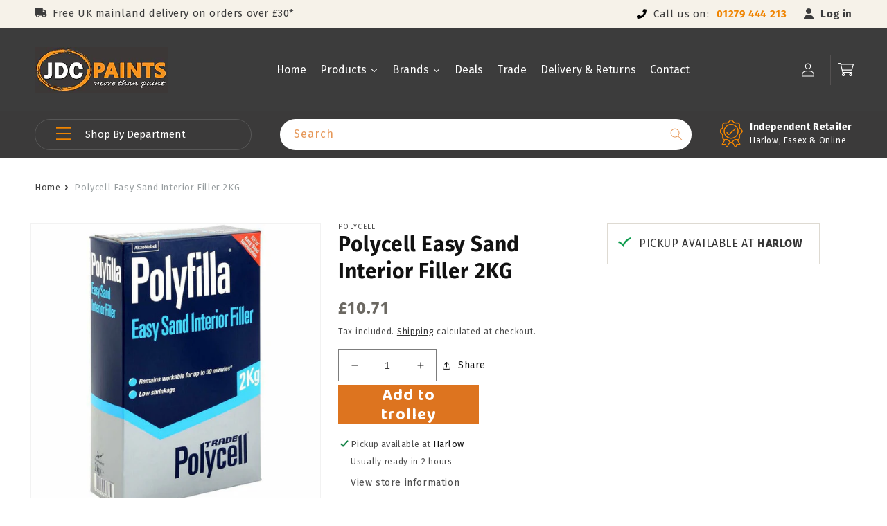

--- FILE ---
content_type: text/html; charset=utf-8
request_url: https://jdcpaints.com/products/polycell-t-polyfilla-easy-sand-int-filler-2kg
body_size: 50834
content:
<!doctype html>
<html class="no-js" lang="en">
  <head>

 
	<script async src='https://cdn.shopify.com/s/files/1/0411/8639/4277/t/11/assets/spotlight.js'></script>

    <link async href='https://cdn.shopify.com/s/files/1/0411/8639/4277/t/11/assets/ymq-option.css' rel='stylesheet'> 

	<link async href='https://option.ymq.cool/option/bottom.css' rel='stylesheet'> 

	<style id="ymq-jsstyle"></style> 

	<script>
		window.best_option = window.best_option || {}; 

		best_option.shop = `gdc-paints.myshopify.com`; 

		best_option.page = `product`; 

		best_option.ymq_option_branding = {}; 
		  
			best_option.ymq_option_branding = {"button":{"--button-background-checked-color":"#000000","--button-background-color":"#FFFFFF","--button-background-disabled-color":"#FFFFFF","--button-border-checked-color":"#000000","--button-border-color":"#000000","--button-border-disabled-color":"#000000","--button-font-checked-color":"#FFFFFF","--button-font-disabled-color":"#cccccc","--button-font-color":"#000000","--button-border-radius":"0","--button-font-size":"14","--button-line-height":"20","--button-margin-l-r":"4","--button-margin-u-d":"4","--button-padding-l-r":"16","--button-padding-u-d":"8"},"radio":{"--radio-border-color":"#BBC1E1","--radio-border-checked-color":"#BBC1E1","--radio-border-disabled-color":"#BBC1E1","--radio-border-hover-color":"#BBC1E1","--radio-background-color":"#FFFFFF","--radio-background-checked-color":"#275EFE","--radio-background-disabled-color":"#E1E6F9","--radio-background-hover-color":"#FFFFFF","--radio-inner-color":"#E1E6F9","--radio-inner-checked-color":"#FFFFFF","--radio-inner-disabled-color":"#FFFFFF"},"input":{"--input-background-checked-color":"#FFFFFF","--input-background-color":"#FFFFFF","--input-border-checked-color":"#000000","--input-border-color":"#000000","--input-font-checked-color":"#000000","--input-font-color":"#000000","--input-border-radius":"0","--input-font-size":"14","--input-padding-l-r":"16","--input-padding-u-d":"9","--input-width":"100","--input-max-width":"400"},"select":{"--select-border-color":"#000000","--select-border-checked-color":"#000000","--select-background-color":"#FFFFFF","--select-background-checked-color":"#FFFFFF","--select-font-color":"#000000","--select-font-checked-color":"#000000","--select-option-background-color":"#FFFFFF","--select-option-background-checked-color":"#F5F9FF","--select-option-background-disabled-color":"#FFFFFF","--select-option-font-color":"#000000","--select-option-font-checked-color":"#000000","--select-option-font-disabled-color":"#CCCCCC","--select-padding-u-d":"9","--select-padding-l-r":"16","--select-option-padding-u-d":"9","--select-option-padding-l-r":"16","--select-width":"100","--select-max-width":"400","--select-font-size":"14","--select-border-radius":"0"},"multiple":{"--multiple-background-color":"#F5F9FF","--multiple-font-color":"#000000","--multiple-padding-u-d":"2","--multiple-padding-l-r":"8","--multiple-font-size":"12","--multiple-border-radius":"0"},"img":{"--img-border-color":"#E1E1E1","--img-border-checked-color":"#000000","--img-border-disabled-color":"#000000","--img-width":"50","--img-height":"50","--img-margin-u-d":"2","--img-margin-l-r":"2","--img-border-radius":"4"},"upload":{"--upload-background-color":"#409EFF","--upload-font-color":"#FFFFFF","--upload-border-color":"#409EFF","--upload-padding-u-d":"12","--upload-padding-l-r":"20","--upload-font-size":"12","--upload-border-radius":"4"},"cart":{"--cart-border-color":"#000000","--buy-border-color":"#000000","--cart-border-hover-color":"#000000","--buy-border-hover-color":"#000000","--cart-background-color":"#000000","--buy-background-color":"#000000","--cart-background-hover-color":"#000000","--buy-background-hover-color":"#000000","--cart-font-color":"#FFFFFF","--buy-font-color":"#FFFFFF","--cart-font-hover-color":"#FFFFFF","--buy-font-hover-color":"#FFFFFF","--cart-padding-u-d":"12","--cart-padding-l-r":"16","--buy-padding-u-d":"12","--buy-padding-l-r":"16","--cart-margin-u-d":"4","--cart-margin-l-r":"0","--buy-margin-u-d":"4","--buy-margin-l-r":"0","--cart-width":"100","--cart-max-width":"800","--buy-width":"100","--buy-max-width":"800","--cart-font-size":"14","--cart-border-radius":"0","--buy-font-size":"14","--buy-border-radius":"0"},"quantity":{"--quantity-border-color":"#A6A3A3","--quantity-font-color":"#000000","--quantity-background-color":"#FFFFFF","--quantity-width":"150","--quantity-height":"40","--quantity-font-size":"14","--quantity-border-radius":"0"},"global":{"--global-title-color":"#000000","--global-help-color":"#000000","--global-error-color":"#DC3545","--global-title-font-size":"14","--global-help-font-size":"12","--global-error-font-size":"12","--global-margin-top":"0","--global-margin-bottom":"20","--global-margin-left":"0","--global-margin-right":"0","--global-title-margin-top":"0","--global-title-margin-bottom":"5","--global-title-margin-left":"0","--global-title-margin-right":"0","--global-help-margin-top":"5","--global-help-margin-bottom":"0","--global-help-margin-left":"0","--global-help-margin-right":"0","--global-error-margin-top":"5","--global-error-margin-bottom":"0","--global-error-margin-left":"0","--global-error-margin-right":"0"},"discount":{"--new-discount-normal-color":"#1878B9","--new-discount-error-color":"#E22120","--new-discount-layout":"flex-end"},"lan":{"require":"This is a required field.","email":"Please enter a valid email address.","phone":"Please enter the correct phone.","number":"Please enter an number.","integer":"Please enter an integer.","min_char":"Please enter no less than %s characters.","max_char":"Please enter no more than %s characters.","max_s":"Please choose less than %s options.","min_s":"Please choose more than %s options.","total_s":"Please choose %s options.","min":"Please enter no less than %s.","max":"Please enter no more than %s.","currency":"GBP","sold_out":"sold out","please_choose":"Please choose","add_to_cart":"ADD TO CART","buy_it_now":"BUY IT NOW","add_price_text":"Selection will add %s to the price","discount_code":"Discount code","application":"Apply","discount_error1":"Enter a valid discount code","discount_error2":"discount code isn't valid for the items in your cart"},"price":{"--price-border-color":"#000000","--price-background-color":"#FFFFFF","--price-font-color":"#000000","--price-price-font-color":"#03de90","--price-padding-u-d":"9","--price-padding-l-r":"16","--price-width":"100","--price-max-width":"400","--price-font-size":"14","--price-border-radius":"0"},"extra":{"is_show":"0","plan":"1","quantity-box":"0","price-value":"3,4,15,6,16,7","variant-original-margin-bottom":"15","strong-dorp-down":0,"radio-unchecked":1,"free_plan":0}}; 
		 
	        
		best_option.product = {"id":4849066016802,"title":"Polycell Easy Sand Interior Filler 2KG","handle":"polycell-t-polyfilla-easy-sand-int-filler-2kg","description":"\u003cp\u003eMixes well to a smooth consistency and creates an easy to sand surface.   Suitable for interior use for repairs and filling most indoor building materials such as: plaster, plasterboard, wood, brick and stone.   Low shrinkage and workable for up to 1.5 hours depending on conditions.\u003c\/p\u003e","published_at":"2021-01-07T10:34:39+00:00","created_at":"2021-01-07T10:34:40+00:00","vendor":"Polycell","type":"Filler","tags":[],"price":1071,"price_min":1071,"price_max":1071,"available":true,"price_varies":false,"compare_at_price":null,"compare_at_price_min":0,"compare_at_price_max":0,"compare_at_price_varies":false,"variants":[{"id":33045849604130,"title":"Default Title","option1":"Default Title","option2":null,"option3":null,"sku":"5213422","requires_shipping":true,"taxable":true,"featured_image":null,"available":true,"name":"Polycell Easy Sand Interior Filler 2KG","public_title":null,"options":["Default Title"],"price":1071,"weight":0,"compare_at_price":null,"inventory_management":"shopify","barcode":null,"requires_selling_plan":false,"selling_plan_allocations":[]}],"images":["\/\/jdcpaints.com\/cdn\/shop\/products\/54398a3b-0486-4ce2-864e-07b1d6c98759.jpg?v=1699095513"],"featured_image":"\/\/jdcpaints.com\/cdn\/shop\/products\/54398a3b-0486-4ce2-864e-07b1d6c98759.jpg?v=1699095513","options":["Title"],"media":[{"alt":null,"id":8898256076834,"position":1,"preview_image":{"aspect_ratio":1.0,"height":600,"width":600,"src":"\/\/jdcpaints.com\/cdn\/shop\/products\/54398a3b-0486-4ce2-864e-07b1d6c98759.jpg?v=1699095513"},"aspect_ratio":1.0,"height":600,"media_type":"image","src":"\/\/jdcpaints.com\/cdn\/shop\/products\/54398a3b-0486-4ce2-864e-07b1d6c98759.jpg?v=1699095513","width":600}],"requires_selling_plan":false,"selling_plan_groups":[],"content":"\u003cp\u003eMixes well to a smooth consistency and creates an easy to sand surface.   Suitable for interior use for repairs and filling most indoor building materials such as: plaster, plasterboard, wood, brick and stone.   Low shrinkage and workable for up to 1.5 hours depending on conditions.\u003c\/p\u003e"}; 

		best_option.ymq_has_only_default_variant = true; 
		 

        
            best_option.ymq_status = {}; 
    		 
    
    		best_option.ymq_variantjson = {}; 
    		 
    
    		best_option.ymq_option_data = {}; 
    		

    		best_option.ymq_option_condition = {}; 
    		 
              
        
        
        best_option.product_collections = {};
        
            best_option.product_collections[179985743906] = {"id":179985743906,"handle":"all-items","title":"All Items","updated_at":"2026-01-06T12:04:13+00:00","body_html":"","published_at":"2021-01-20T09:28:15+00:00","sort_order":"best-selling","template_suffix":"","disjunctive":false,"rules":[{"column":"variant_inventory","relation":"greater_than","condition":"1"}],"published_scope":"web"};
        
            best_option.product_collections[179283951650] = {"id":179283951650,"handle":"fillers","updated_at":"2025-11-06T14:02:55+00:00","published_at":"2020-11-30T09:32:28+00:00","sort_order":"best-selling","template_suffix":"","published_scope":"web","title":"Fillers","body_html":""};
        
            best_option.product_collections[179853721634] = {"id":179853721634,"handle":"polycell","updated_at":"2025-11-06T14:02:55+00:00","published_at":"2021-01-06T13:54:54+00:00","sort_order":"best-selling","template_suffix":"","published_scope":"web","title":"Polycell","body_html":"","image":{"created_at":"2021-01-06T13:54:53+00:00","alt":null,"width":1077,"height":499,"src":"\/\/jdcpaints.com\/cdn\/shop\/collections\/polycel.jpg?v=1609941294"}};
        
            best_option.product_collections[274868961314] = {"id":274868961314,"handle":"sealants-interior-fillers","title":"Sealants - Interior Fillers","updated_at":"2025-08-28T14:05:04+01:00","body_html":"","published_at":"2022-08-15T15:32:38+01:00","sort_order":"best-selling","template_suffix":"","disjunctive":false,"rules":[{"column":"title","relation":"contains","condition":"interior filler"}],"published_scope":"web"};
        
            best_option.product_collections[178769887266] = {"id":178769887266,"handle":"all-our-sundries-and-decorating-materials","updated_at":"2025-10-31T14:03:30+00:00","published_at":"2020-10-31T11:00:42+00:00","sort_order":"best-selling","template_suffix":"","published_scope":"web","title":"Sundries and Decorating Materials","body_html":"","image":{"created_at":"2022-08-12T14:07:42+01:00","alt":null,"width":600,"height":200,"src":"\/\/jdcpaints.com\/cdn\/shop\/collections\/Decoratin.png?v=1660309663"}};
        
        
        best_option.ymq_template_options = {};
	    best_option.ymq_option_template = {};
		best_option.ymq_option_template_condition = {}; 
	    
	    
	    

        
            best_option.ymq_option_template_sort = false;
        

        
            best_option.ymq_option_template_sort_before = false;
        
        
        
        best_option.ymq_option_template_c_t = {};
  		best_option.ymq_option_template_condition_c_t = {};
        best_option.ymq_option_template_assign_c_t = {};
        
        

        

        
	</script>

	<script async src='https://options.ymq.cool/option/best-options.js'></script>

 

    <meta charset="utf-8">
    <meta http-equiv="X-UA-Compatible" content="IE=edge">
    <meta name="viewport" content="width=device-width,initial-scale=1">
    <meta name="theme-color" content="">
    <link rel="canonical" href="https://jdcpaints.com/products/polycell-t-polyfilla-easy-sand-int-filler-2kg">
    <link rel="preconnect" href="https://cdn.shopify.com" crossorigin><link rel="icon" type="image/png" href="//jdcpaints.com/cdn/shop/files/unnamed.jpg?crop=center&height=32&v=1752526962&width=32"><link rel="preconnect" href="https://fonts.shopifycdn.com" crossorigin><link href="https://fonts.googleapis.com/css2?family=Baloo+Chettan+2:wght@400;500;600;700;800&display=swap" rel="stylesheet">
    <title>
      Polycell Easy Sand Interior Filler 2KG
 &ndash; JDC Paints Ltd</title>

    
      <meta name="description" content="Mixes well to a smooth consistency and creates an easy to sand surface. Suitable for interior use for repairs and filling most indoor building materials such as: plaster, plasterboard, wood, brick and stone. Low shrinkage and workable for up to 1.5 hours depending on conditions.">
    

    

<meta property="og:site_name" content="JDC Paints Ltd">
<meta property="og:url" content="https://jdcpaints.com/products/polycell-t-polyfilla-easy-sand-int-filler-2kg">
<meta property="og:title" content="Polycell Easy Sand Interior Filler 2KG">
<meta property="og:type" content="product">
<meta property="og:description" content="Mixes well to a smooth consistency and creates an easy to sand surface. Suitable for interior use for repairs and filling most indoor building materials such as: plaster, plasterboard, wood, brick and stone. Low shrinkage and workable for up to 1.5 hours depending on conditions."><meta property="og:image" content="http://jdcpaints.com/cdn/shop/products/54398a3b-0486-4ce2-864e-07b1d6c98759.jpg?v=1699095513">
  <meta property="og:image:secure_url" content="https://jdcpaints.com/cdn/shop/products/54398a3b-0486-4ce2-864e-07b1d6c98759.jpg?v=1699095513">
  <meta property="og:image:width" content="600">
  <meta property="og:image:height" content="600"><meta property="og:price:amount" content="10.71">
  <meta property="og:price:currency" content="GBP"><meta name="twitter:card" content="summary_large_image">
<meta name="twitter:title" content="Polycell Easy Sand Interior Filler 2KG">
<meta name="twitter:description" content="Mixes well to a smooth consistency and creates an easy to sand surface. Suitable for interior use for repairs and filling most indoor building materials such as: plaster, plasterboard, wood, brick and stone. Low shrinkage and workable for up to 1.5 hours depending on conditions.">

    
    
    <link rel="stylesheet" href="https://unpkg.com/flickity@2/dist/flickity.min.css">
    <script src="https://unpkg.com/flickity@2/dist/flickity.pkgd.min.js"></script>
    <script src="https://cdn.jsdelivr.net/npm/bootstrap@5.1.3/dist/js/bootstrap.bundle.min.js" integrity="sha384-ka7Sk0Gln4gmtz2MlQnikT1wXgYsOg+OMhuP+IlRH9sENBO0LRn5q+8nbTov4+1p" crossorigin="anonymous"></script>
    <script src="//jdcpaints.com/cdn/shop/t/14/assets/global.js?v=135116476141006970691660214972" defer="defer"></script>
    <style>.spf-filter-loading #gf-products > *:not(.spf-product--skeleton){visibility: hidden; opacity: 0}</style>
<script>
  document.getElementsByTagName('html')[0].classList.add('spf-filter-loading');
  window.addEventListener("globoFilterRenderCompleted",function(e){document.getElementsByTagName('html')[0].classList.remove('spf-filter-loading')})
  window.sortByRelevance = false;
  window.moneyFormat = "£{{amount}}";
  window.GloboMoneyFormat = "£{{amount}}";
  window.GloboMoneyWithCurrencyFormat = "£{{amount}} GBP";
  window.filterPriceRate = 1;
  window.filterPriceAdjustment = 1;

  window.shopCurrency = "GBP";
  window.currentCurrency = "GBP";

  window.isMultiCurrency = false;
  window.globoFilterAssetsUrl = '//jdcpaints.com/cdn/shop/t/14/assets/';
  window.assetsUrl = '//jdcpaints.com/cdn/shop/t/14/assets/';
  window.filesUrl = '//jdcpaints.com/cdn/shop/files/';
  var page_id = 0;
  var globo_filters_json = {"default":49132}
  var GloboFilterConfig = {
    api: {
      filterUrl: "https://filter-eu.globosoftware.net/filter",
      searchUrl: "https://filter-eu.globosoftware.net/search",
      url: "https://filter-eu.globosoftware.net",
    },
    shop: {
      name: "JDC Paints Ltd",
      url: "https://jdcpaints.com",
      domain: "gdc-paints.myshopify.com",
      is_multicurrency: false,
      currency: "GBP",
      cur_currency: "GBP",
      cur_locale: "en",
      locale: "en",
      root_url: "",
      country_code: "GB",
      product_image: {width: 360, height: 504},
      no_image_url: "https://cdn.shopify.com/s/images/themes/product-1.png",
      themeStoreId: 0,
      swatches:  null,
      newUrlStruct: true,
      translation: {"default":{"search":{"suggestions":"Suggestions","collections":"Collections","pages":"Pages","product":"Product","products":"Products","view_all":"Search for","view_all_products":"View all products","not_found":"Sorry, nothing found for","product_not_found":"No products were found","no_result_keywords_suggestions_title":"Popular searches","no_result_products_suggestions_title":"However, You may like","zero_character_keywords_suggestions_title":"Suggestions","zero_character_popular_searches_title":"Popular searches","zero_character_products_suggestions_title":"Trending products"},"form":{"heading":"Search products","select":"-- Select --","search":"Search","submit":"Search","clear":"Clear"},"filter":{"filter_by":"Filter By","clear_all":"Clear All","view":"View","clear":"Clear","in_stock":"In Stock","out_of_stock":"Out of Stock","ready_to_ship":"Ready to ship","search":"Search options","choose_values":"Choose values"},"sort":{"sort_by":"Sort By","manually":"Featured","availability_in_stock_first":"Availability","relevance":"Relevance","best_selling":"Best Selling","alphabetically_a_z":"Alphabetically, A-Z","alphabetically_z_a":"Alphabetically, Z-A","price_low_to_high":"Price, low to high","price_high_to_low":"Price, high to low","date_new_to_old":"Date, new to old","date_old_to_new":"Date, old to new","sale_off":"% Sale off"},"product":{"add_to_cart":"Add to cart","unavailable":"Unavailable","sold_out":"Sold out","sale":"Sale","load_more":"Load more","limit":"Show","search":"Search products","no_results":"Sorry, there are no products in this collection"}}},
      redirects: null,
      images: ["check-arrow.png"],
      settings: {"colors_solid_button_labels":"#dd741f","colors_accent_1":"#dd741f","gradient_accent_1":"radial-gradient(rgba(255, 154, 98, 1), rgba(255, 204, 75, 1) 100%)","colors_accent_2":"#3c3c3c","gradient_accent_2":"","colors_text":"#121212","colors_outline_button_labels":"#121212","colors_background_1":"#ffffff","gradient_background_1":"","colors_background_2":"#f3f3f3","gradient_background_2":"","type_header_font":{"error":"json not allowed for this object"},"heading_scale":100,"type_body_font":{"error":"json not allowed for this object"},"body_scale":100,"page_width":1400,"spacing_sections":0,"spacing_grid_horizontal":12,"spacing_grid_vertical":12,"buttons_border_thickness":1,"buttons_border_opacity":100,"buttons_radius":0,"buttons_shadow_opacity":0,"buttons_shadow_horizontal_offset":0,"buttons_shadow_vertical_offset":4,"buttons_shadow_blur":5,"variant_pills_border_thickness":1,"variant_pills_border_opacity":55,"variant_pills_radius":40,"variant_pills_shadow_opacity":0,"variant_pills_shadow_horizontal_offset":0,"variant_pills_shadow_vertical_offset":4,"variant_pills_shadow_blur":5,"inputs_border_thickness":1,"inputs_border_opacity":55,"inputs_radius":0,"inputs_shadow_opacity":0,"inputs_shadow_horizontal_offset":0,"inputs_shadow_vertical_offset":4,"inputs_shadow_blur":5,"card_style":"card","card_image_padding":4,"card_text_alignment":"left","card_color_scheme":"background-2","card_border_thickness":0,"card_border_opacity":10,"card_corner_radius":0,"card_shadow_opacity":0,"card_shadow_horizontal_offset":0,"card_shadow_vertical_offset":4,"card_shadow_blur":5,"text_boxes_border_thickness":0,"text_boxes_border_opacity":10,"text_boxes_radius":0,"text_boxes_shadow_opacity":0,"text_boxes_shadow_horizontal_offset":0,"text_boxes_shadow_vertical_offset":4,"text_boxes_shadow_blur":5,"media_border_thickness":1,"media_border_opacity":5,"media_radius":0,"media_shadow_opacity":0,"media_shadow_horizontal_offset":0,"media_shadow_vertical_offset":4,"media_shadow_blur":5,"popup_border_thickness":1,"popup_border_opacity":10,"popup_corner_radius":0,"popup_shadow_opacity":0,"popup_shadow_horizontal_offset":0,"popup_shadow_vertical_offset":4,"popup_shadow_blur":5,"drawer_border_thickness":1,"drawer_border_opacity":10,"drawer_shadow_opacity":0,"drawer_shadow_horizontal_offset":0,"drawer_shadow_vertical_offset":4,"drawer_shadow_blur":5,"badge_position":"bottom left","badge_corner_radius":40,"sale_badge_color_scheme":"accent-2","sold_out_badge_color_scheme":"inverse","accent_icons":"text","social_twitter_link":"","social_facebook_link":"https:\/\/www.facebook.com\/jdcpaints\/","social_pinterest_link":"","social_instagram_link":"https:\/\/www.instagram.com\/jdcpaints\/?hl=en","social_tiktok_link":"","social_tumblr_link":"","social_snapchat_link":"","social_youtube_link":"https:\/\/www.youtube.com\/channel\/UCPImuIPSD2ccjLaVUAFUTZg","social_vimeo_link":"","predictive_search_enabled":true,"predictive_search_show_vendor":false,"predictive_search_show_price":false,"favicon":"\/\/jdcpaints.com\/cdn\/shop\/files\/unnamed.jpg?v=1752526962","currency_code_enabled":false,"checkout_logo_image":null,"checkout_logo_position":"left","checkout_logo_size":"medium","checkout_body_background_color":"#fff","checkout_input_background_color_mode":"white","checkout_sidebar_background_color":"#121212","checkout_heading_font":"-apple-system, BlinkMacSystemFont, 'Segoe UI', Roboto, Helvetica, Arial, sans-serif, 'Apple Color Emoji', 'Segoe UI Emoji', 'Segoe UI Symbol'","checkout_body_font":"-apple-system, BlinkMacSystemFont, 'Segoe UI', Roboto, Helvetica, Arial, sans-serif, 'Apple Color Emoji', 'Segoe UI Emoji', 'Segoe UI Symbol'","checkout_accent_color":"#1878b9","checkout_button_color":"#1878b9","checkout_error_color":"#e22120","customer_layout":"customer_area"},
      separate_options: null,
      home_filter: false,
      page: "product",
      layout: "theme"
    },
    taxes: null,
    special_countries: null,
    adjustments: null,

    year_make_model: {
      id: null
    },
    filter: {
      id: globo_filters_json[page_id] || globo_filters_json['default'] || 0,
      layout: 1,
      showCount: true,
      isLoadMore: 0,
      filter_on_search_page: true
    },
    search:{
      enable: true,
      zero_character_suggestion: false,
      layout: 1,
    },
    collection: {
      id:0,
      handle:'',
      sort: 'best-selling',
      tags: null,
      vendor: null,
      type: null,
      term: null,
      limit: 12,
      products_count: 0,
      excludeTags: null
    },
    customer: false,
    selector: {
      sortBy: '.collection-sorting',
      pagination: '.pagination:first, .paginate:first, .pagination-custom:first, #pagination:first, #gf_pagination_wrap',
      products: '.grid.grid-collage'
    }
  };

</script>
<script defer src="//jdcpaints.com/cdn/shop/t/14/assets/v5.globo.filter.lib.js?v=134652498675175024461661440846"></script>

<link rel="preload stylesheet" href="//jdcpaints.com/cdn/shop/t/14/assets/v5.globo.search.css?v=100816588894824515861660214974" as="style">





<script>window.performance && window.performance.mark && window.performance.mark('shopify.content_for_header.start');</script><meta name="google-site-verification" content="OYKkNs5rJyPpq1nHrECogX9JV5yilb5Tk2P6_hrLMWk">
<meta id="shopify-digital-wallet" name="shopify-digital-wallet" content="/28361818146/digital_wallets/dialog">
<meta name="shopify-checkout-api-token" content="ecab1b5f9b58484cbb5c4e714f47c316">
<meta id="in-context-paypal-metadata" data-shop-id="28361818146" data-venmo-supported="false" data-environment="production" data-locale="en_US" data-paypal-v4="true" data-currency="GBP">
<link rel="alternate" type="application/json+oembed" href="https://jdcpaints.com/products/polycell-t-polyfilla-easy-sand-int-filler-2kg.oembed">
<script async="async" src="/checkouts/internal/preloads.js?locale=en-GB"></script>
<link rel="preconnect" href="https://shop.app" crossorigin="anonymous">
<script async="async" src="https://shop.app/checkouts/internal/preloads.js?locale=en-GB&shop_id=28361818146" crossorigin="anonymous"></script>
<script id="apple-pay-shop-capabilities" type="application/json">{"shopId":28361818146,"countryCode":"GB","currencyCode":"GBP","merchantCapabilities":["supports3DS"],"merchantId":"gid:\/\/shopify\/Shop\/28361818146","merchantName":"JDC Paints Ltd","requiredBillingContactFields":["postalAddress","email"],"requiredShippingContactFields":["postalAddress","email"],"shippingType":"shipping","supportedNetworks":["visa","maestro","masterCard","amex","discover","elo"],"total":{"type":"pending","label":"JDC Paints Ltd","amount":"1.00"},"shopifyPaymentsEnabled":true,"supportsSubscriptions":true}</script>
<script id="shopify-features" type="application/json">{"accessToken":"ecab1b5f9b58484cbb5c4e714f47c316","betas":["rich-media-storefront-analytics"],"domain":"jdcpaints.com","predictiveSearch":true,"shopId":28361818146,"locale":"en"}</script>
<script>var Shopify = Shopify || {};
Shopify.shop = "gdc-paints.myshopify.com";
Shopify.locale = "en";
Shopify.currency = {"active":"GBP","rate":"1.0"};
Shopify.country = "GB";
Shopify.theme = {"name":"JDC Paints - By Link Digital","id":125117988898,"schema_name":"Dawn","schema_version":"4.0.0","theme_store_id":null,"role":"main"};
Shopify.theme.handle = "null";
Shopify.theme.style = {"id":null,"handle":null};
Shopify.cdnHost = "jdcpaints.com/cdn";
Shopify.routes = Shopify.routes || {};
Shopify.routes.root = "/";</script>
<script type="module">!function(o){(o.Shopify=o.Shopify||{}).modules=!0}(window);</script>
<script>!function(o){function n(){var o=[];function n(){o.push(Array.prototype.slice.apply(arguments))}return n.q=o,n}var t=o.Shopify=o.Shopify||{};t.loadFeatures=n(),t.autoloadFeatures=n()}(window);</script>
<script>
  window.ShopifyPay = window.ShopifyPay || {};
  window.ShopifyPay.apiHost = "shop.app\/pay";
  window.ShopifyPay.redirectState = null;
</script>
<script id="shop-js-analytics" type="application/json">{"pageType":"product"}</script>
<script defer="defer" async type="module" src="//jdcpaints.com/cdn/shopifycloud/shop-js/modules/v2/client.init-shop-cart-sync_BdyHc3Nr.en.esm.js"></script>
<script defer="defer" async type="module" src="//jdcpaints.com/cdn/shopifycloud/shop-js/modules/v2/chunk.common_Daul8nwZ.esm.js"></script>
<script type="module">
  await import("//jdcpaints.com/cdn/shopifycloud/shop-js/modules/v2/client.init-shop-cart-sync_BdyHc3Nr.en.esm.js");
await import("//jdcpaints.com/cdn/shopifycloud/shop-js/modules/v2/chunk.common_Daul8nwZ.esm.js");

  window.Shopify.SignInWithShop?.initShopCartSync?.({"fedCMEnabled":true,"windoidEnabled":true});

</script>
<script>
  window.Shopify = window.Shopify || {};
  if (!window.Shopify.featureAssets) window.Shopify.featureAssets = {};
  window.Shopify.featureAssets['shop-js'] = {"shop-cart-sync":["modules/v2/client.shop-cart-sync_QYOiDySF.en.esm.js","modules/v2/chunk.common_Daul8nwZ.esm.js"],"init-fed-cm":["modules/v2/client.init-fed-cm_DchLp9rc.en.esm.js","modules/v2/chunk.common_Daul8nwZ.esm.js"],"shop-button":["modules/v2/client.shop-button_OV7bAJc5.en.esm.js","modules/v2/chunk.common_Daul8nwZ.esm.js"],"init-windoid":["modules/v2/client.init-windoid_DwxFKQ8e.en.esm.js","modules/v2/chunk.common_Daul8nwZ.esm.js"],"shop-cash-offers":["modules/v2/client.shop-cash-offers_DWtL6Bq3.en.esm.js","modules/v2/chunk.common_Daul8nwZ.esm.js","modules/v2/chunk.modal_CQq8HTM6.esm.js"],"shop-toast-manager":["modules/v2/client.shop-toast-manager_CX9r1SjA.en.esm.js","modules/v2/chunk.common_Daul8nwZ.esm.js"],"init-shop-email-lookup-coordinator":["modules/v2/client.init-shop-email-lookup-coordinator_UhKnw74l.en.esm.js","modules/v2/chunk.common_Daul8nwZ.esm.js"],"pay-button":["modules/v2/client.pay-button_DzxNnLDY.en.esm.js","modules/v2/chunk.common_Daul8nwZ.esm.js"],"avatar":["modules/v2/client.avatar_BTnouDA3.en.esm.js"],"init-shop-cart-sync":["modules/v2/client.init-shop-cart-sync_BdyHc3Nr.en.esm.js","modules/v2/chunk.common_Daul8nwZ.esm.js"],"shop-login-button":["modules/v2/client.shop-login-button_D8B466_1.en.esm.js","modules/v2/chunk.common_Daul8nwZ.esm.js","modules/v2/chunk.modal_CQq8HTM6.esm.js"],"init-customer-accounts-sign-up":["modules/v2/client.init-customer-accounts-sign-up_C8fpPm4i.en.esm.js","modules/v2/client.shop-login-button_D8B466_1.en.esm.js","modules/v2/chunk.common_Daul8nwZ.esm.js","modules/v2/chunk.modal_CQq8HTM6.esm.js"],"init-shop-for-new-customer-accounts":["modules/v2/client.init-shop-for-new-customer-accounts_CVTO0Ztu.en.esm.js","modules/v2/client.shop-login-button_D8B466_1.en.esm.js","modules/v2/chunk.common_Daul8nwZ.esm.js","modules/v2/chunk.modal_CQq8HTM6.esm.js"],"init-customer-accounts":["modules/v2/client.init-customer-accounts_dRgKMfrE.en.esm.js","modules/v2/client.shop-login-button_D8B466_1.en.esm.js","modules/v2/chunk.common_Daul8nwZ.esm.js","modules/v2/chunk.modal_CQq8HTM6.esm.js"],"shop-follow-button":["modules/v2/client.shop-follow-button_CkZpjEct.en.esm.js","modules/v2/chunk.common_Daul8nwZ.esm.js","modules/v2/chunk.modal_CQq8HTM6.esm.js"],"lead-capture":["modules/v2/client.lead-capture_BntHBhfp.en.esm.js","modules/v2/chunk.common_Daul8nwZ.esm.js","modules/v2/chunk.modal_CQq8HTM6.esm.js"],"checkout-modal":["modules/v2/client.checkout-modal_CfxcYbTm.en.esm.js","modules/v2/chunk.common_Daul8nwZ.esm.js","modules/v2/chunk.modal_CQq8HTM6.esm.js"],"shop-login":["modules/v2/client.shop-login_Da4GZ2H6.en.esm.js","modules/v2/chunk.common_Daul8nwZ.esm.js","modules/v2/chunk.modal_CQq8HTM6.esm.js"],"payment-terms":["modules/v2/client.payment-terms_MV4M3zvL.en.esm.js","modules/v2/chunk.common_Daul8nwZ.esm.js","modules/v2/chunk.modal_CQq8HTM6.esm.js"]};
</script>
<script>(function() {
  var isLoaded = false;
  function asyncLoad() {
    if (isLoaded) return;
    isLoaded = true;
    var urls = ["\/\/d1liekpayvooaz.cloudfront.net\/apps\/customizery\/customizery.js?shop=gdc-paints.myshopify.com","https:\/\/cdn.jsdelivr.net\/gh\/yunmuqing\/SmBdBWwTCrjyN3AE@latest\/mbAt2ktK3Dmszf6K.js?shop=gdc-paints.myshopify.com"];
    for (var i = 0; i < urls.length; i++) {
      var s = document.createElement('script');
      s.type = 'text/javascript';
      s.async = true;
      s.src = urls[i];
      var x = document.getElementsByTagName('script')[0];
      x.parentNode.insertBefore(s, x);
    }
  };
  if(window.attachEvent) {
    window.attachEvent('onload', asyncLoad);
  } else {
    window.addEventListener('load', asyncLoad, false);
  }
})();</script>
<script id="__st">var __st={"a":28361818146,"offset":0,"reqid":"91593f23-84a0-4b14-b4c2-19646058d587-1768994386","pageurl":"jdcpaints.com\/products\/polycell-t-polyfilla-easy-sand-int-filler-2kg","u":"97c01b38da65","p":"product","rtyp":"product","rid":4849066016802};</script>
<script>window.ShopifyPaypalV4VisibilityTracking = true;</script>
<script id="captcha-bootstrap">!function(){'use strict';const t='contact',e='account',n='new_comment',o=[[t,t],['blogs',n],['comments',n],[t,'customer']],c=[[e,'customer_login'],[e,'guest_login'],[e,'recover_customer_password'],[e,'create_customer']],r=t=>t.map((([t,e])=>`form[action*='/${t}']:not([data-nocaptcha='true']) input[name='form_type'][value='${e}']`)).join(','),a=t=>()=>t?[...document.querySelectorAll(t)].map((t=>t.form)):[];function s(){const t=[...o],e=r(t);return a(e)}const i='password',u='form_key',d=['recaptcha-v3-token','g-recaptcha-response','h-captcha-response',i],f=()=>{try{return window.sessionStorage}catch{return}},m='__shopify_v',_=t=>t.elements[u];function p(t,e,n=!1){try{const o=window.sessionStorage,c=JSON.parse(o.getItem(e)),{data:r}=function(t){const{data:e,action:n}=t;return t[m]||n?{data:e,action:n}:{data:t,action:n}}(c);for(const[e,n]of Object.entries(r))t.elements[e]&&(t.elements[e].value=n);n&&o.removeItem(e)}catch(o){console.error('form repopulation failed',{error:o})}}const l='form_type',E='cptcha';function T(t){t.dataset[E]=!0}const w=window,h=w.document,L='Shopify',v='ce_forms',y='captcha';let A=!1;((t,e)=>{const n=(g='f06e6c50-85a8-45c8-87d0-21a2b65856fe',I='https://cdn.shopify.com/shopifycloud/storefront-forms-hcaptcha/ce_storefront_forms_captcha_hcaptcha.v1.5.2.iife.js',D={infoText:'Protected by hCaptcha',privacyText:'Privacy',termsText:'Terms'},(t,e,n)=>{const o=w[L][v],c=o.bindForm;if(c)return c(t,g,e,D).then(n);var r;o.q.push([[t,g,e,D],n]),r=I,A||(h.body.append(Object.assign(h.createElement('script'),{id:'captcha-provider',async:!0,src:r})),A=!0)});var g,I,D;w[L]=w[L]||{},w[L][v]=w[L][v]||{},w[L][v].q=[],w[L][y]=w[L][y]||{},w[L][y].protect=function(t,e){n(t,void 0,e),T(t)},Object.freeze(w[L][y]),function(t,e,n,w,h,L){const[v,y,A,g]=function(t,e,n){const i=e?o:[],u=t?c:[],d=[...i,...u],f=r(d),m=r(i),_=r(d.filter((([t,e])=>n.includes(e))));return[a(f),a(m),a(_),s()]}(w,h,L),I=t=>{const e=t.target;return e instanceof HTMLFormElement?e:e&&e.form},D=t=>v().includes(t);t.addEventListener('submit',(t=>{const e=I(t);if(!e)return;const n=D(e)&&!e.dataset.hcaptchaBound&&!e.dataset.recaptchaBound,o=_(e),c=g().includes(e)&&(!o||!o.value);(n||c)&&t.preventDefault(),c&&!n&&(function(t){try{if(!f())return;!function(t){const e=f();if(!e)return;const n=_(t);if(!n)return;const o=n.value;o&&e.removeItem(o)}(t);const e=Array.from(Array(32),(()=>Math.random().toString(36)[2])).join('');!function(t,e){_(t)||t.append(Object.assign(document.createElement('input'),{type:'hidden',name:u})),t.elements[u].value=e}(t,e),function(t,e){const n=f();if(!n)return;const o=[...t.querySelectorAll(`input[type='${i}']`)].map((({name:t})=>t)),c=[...d,...o],r={};for(const[a,s]of new FormData(t).entries())c.includes(a)||(r[a]=s);n.setItem(e,JSON.stringify({[m]:1,action:t.action,data:r}))}(t,e)}catch(e){console.error('failed to persist form',e)}}(e),e.submit())}));const S=(t,e)=>{t&&!t.dataset[E]&&(n(t,e.some((e=>e===t))),T(t))};for(const o of['focusin','change'])t.addEventListener(o,(t=>{const e=I(t);D(e)&&S(e,y())}));const B=e.get('form_key'),M=e.get(l),P=B&&M;t.addEventListener('DOMContentLoaded',(()=>{const t=y();if(P)for(const e of t)e.elements[l].value===M&&p(e,B);[...new Set([...A(),...v().filter((t=>'true'===t.dataset.shopifyCaptcha))])].forEach((e=>S(e,t)))}))}(h,new URLSearchParams(w.location.search),n,t,e,['guest_login'])})(!0,!0)}();</script>
<script integrity="sha256-4kQ18oKyAcykRKYeNunJcIwy7WH5gtpwJnB7kiuLZ1E=" data-source-attribution="shopify.loadfeatures" defer="defer" src="//jdcpaints.com/cdn/shopifycloud/storefront/assets/storefront/load_feature-a0a9edcb.js" crossorigin="anonymous"></script>
<script crossorigin="anonymous" defer="defer" src="//jdcpaints.com/cdn/shopifycloud/storefront/assets/shopify_pay/storefront-65b4c6d7.js?v=20250812"></script>
<script data-source-attribution="shopify.dynamic_checkout.dynamic.init">var Shopify=Shopify||{};Shopify.PaymentButton=Shopify.PaymentButton||{isStorefrontPortableWallets:!0,init:function(){window.Shopify.PaymentButton.init=function(){};var t=document.createElement("script");t.src="https://jdcpaints.com/cdn/shopifycloud/portable-wallets/latest/portable-wallets.en.js",t.type="module",document.head.appendChild(t)}};
</script>
<script data-source-attribution="shopify.dynamic_checkout.buyer_consent">
  function portableWalletsHideBuyerConsent(e){var t=document.getElementById("shopify-buyer-consent"),n=document.getElementById("shopify-subscription-policy-button");t&&n&&(t.classList.add("hidden"),t.setAttribute("aria-hidden","true"),n.removeEventListener("click",e))}function portableWalletsShowBuyerConsent(e){var t=document.getElementById("shopify-buyer-consent"),n=document.getElementById("shopify-subscription-policy-button");t&&n&&(t.classList.remove("hidden"),t.removeAttribute("aria-hidden"),n.addEventListener("click",e))}window.Shopify?.PaymentButton&&(window.Shopify.PaymentButton.hideBuyerConsent=portableWalletsHideBuyerConsent,window.Shopify.PaymentButton.showBuyerConsent=portableWalletsShowBuyerConsent);
</script>
<script data-source-attribution="shopify.dynamic_checkout.cart.bootstrap">document.addEventListener("DOMContentLoaded",(function(){function t(){return document.querySelector("shopify-accelerated-checkout-cart, shopify-accelerated-checkout")}if(t())Shopify.PaymentButton.init();else{new MutationObserver((function(e,n){t()&&(Shopify.PaymentButton.init(),n.disconnect())})).observe(document.body,{childList:!0,subtree:!0})}}));
</script>
<link id="shopify-accelerated-checkout-styles" rel="stylesheet" media="screen" href="https://jdcpaints.com/cdn/shopifycloud/portable-wallets/latest/accelerated-checkout-backwards-compat.css" crossorigin="anonymous">
<style id="shopify-accelerated-checkout-cart">
        #shopify-buyer-consent {
  margin-top: 1em;
  display: inline-block;
  width: 100%;
}

#shopify-buyer-consent.hidden {
  display: none;
}

#shopify-subscription-policy-button {
  background: none;
  border: none;
  padding: 0;
  text-decoration: underline;
  font-size: inherit;
  cursor: pointer;
}

#shopify-subscription-policy-button::before {
  box-shadow: none;
}

      </style>
<script id="sections-script" data-sections="main-product,product-recommendations,header,footer-custom" defer="defer" src="//jdcpaints.com/cdn/shop/t/14/compiled_assets/scripts.js?v=7050"></script>
<script>window.performance && window.performance.mark && window.performance.mark('shopify.content_for_header.end');</script><meta name="format-detection" content="telephone=no">
<meta name="format-detection" content="date=no">
<meta name="format-detection" content="address=no">
<link href="//jdcpaints.com/cdn/shop/t/14/assets/globo.swatch.css?v=71380724613857610901660214973" rel="stylesheet" type="text/css" media="all" /><script>
  window.Globo      = window.Globo || {};
  Globo.moneyFormat = "£{{amount}}";
  Globo.GloboMoneyFormat = "£{{amount}}";
  Globo.shopCurrency = "GBP";
  Globo.assetsUrl = "//jdcpaints.com/cdn/shop/t/14/assets/";
  Globo.filesUrl = "//jdcpaints.com/cdn/shop/files/";
  var GSCollection = GSCollection || {};
    var GloboSwatchConfig = {
        page: "product",
        shop: {
        name: "JDC Paints Ltd",
        url: "https://jdcpaints.com",
        domain: "gdc-paints.myshopify.com",
        themeStoreId: "887",
        themeName: "Dawn",
        themeVersion: "4.0.0",
        },
                product: {"id":4849066016802,"title":"Polycell Easy Sand Interior Filler 2KG","handle":"polycell-t-polyfilla-easy-sand-int-filler-2kg","description":"\u003cp\u003eMixes well to a smooth consistency and creates an easy to sand surface.   Suitable for interior use for repairs and filling most indoor building materials such as: plaster, plasterboard, wood, brick and stone.   Low shrinkage and workable for up to 1.5 hours depending on conditions.\u003c\/p\u003e","published_at":"2021-01-07T10:34:39+00:00","created_at":"2021-01-07T10:34:40+00:00","vendor":"Polycell","type":"Filler","tags":[],"price":1071,"price_min":1071,"price_max":1071,"available":true,"price_varies":false,"compare_at_price":null,"compare_at_price_min":0,"compare_at_price_max":0,"compare_at_price_varies":false,"variants":[{"id":33045849604130,"title":"Default Title","option1":"Default Title","option2":null,"option3":null,"sku":"5213422","requires_shipping":true,"taxable":true,"featured_image":null,"available":true,"name":"Polycell Easy Sand Interior Filler 2KG","public_title":null,"options":["Default Title"],"price":1071,"weight":0,"compare_at_price":null,"inventory_management":"shopify","barcode":null,"requires_selling_plan":false,"selling_plan_allocations":[]}],"images":["\/\/jdcpaints.com\/cdn\/shop\/products\/54398a3b-0486-4ce2-864e-07b1d6c98759.jpg?v=1699095513"],"featured_image":"\/\/jdcpaints.com\/cdn\/shop\/products\/54398a3b-0486-4ce2-864e-07b1d6c98759.jpg?v=1699095513","options":["Title"],"media":[{"alt":null,"id":8898256076834,"position":1,"preview_image":{"aspect_ratio":1.0,"height":600,"width":600,"src":"\/\/jdcpaints.com\/cdn\/shop\/products\/54398a3b-0486-4ce2-864e-07b1d6c98759.jpg?v=1699095513"},"aspect_ratio":1.0,"height":600,"media_type":"image","src":"\/\/jdcpaints.com\/cdn\/shop\/products\/54398a3b-0486-4ce2-864e-07b1d6c98759.jpg?v=1699095513","width":600}],"requires_selling_plan":false,"selling_plan_groups":[],"content":"\u003cp\u003eMixes well to a smooth consistency and creates an easy to sand surface.   Suitable for interior use for repairs and filling most indoor building materials such as: plaster, plasterboard, wood, brick and stone.   Low shrinkage and workable for up to 1.5 hours depending on conditions.\u003c\/p\u003e"},
        curVariant: {"id":33045849604130,"title":"Default Title","option1":"Default Title","option2":null,"option3":null,"sku":"5213422","requires_shipping":true,"taxable":true,"featured_image":null,"available":true,"name":"Polycell Easy Sand Interior Filler 2KG","public_title":null,"options":["Default Title"],"price":1071,"weight":0,"compare_at_price":null,"inventory_management":"shopify","barcode":null,"requires_selling_plan":false,"selling_plan_allocations":[]},
            }
    
  GloboSwatchConfig.curVariant.inventory_quantity = 11  
  GloboSwatchConfig.product.variants[0].inventory_quantity = 11  

</script>
<script src=//jdcpaints.com/cdn/shop/t/14/assets/globo.swatch.data.min.js?v=105539095389697991001660214973 ></script>
<script id="globoSwatchProductDetail" type="template/html">

{% assign variant_size = product.variants | size %}
{% if configs.show_one_variant %}
{% assign allow_show_one = 0 %}
{% else %}
{% assign allow_show_one = 1 %}
{% endif %}
{% if variant_size > allow_show_one %}

{% assign swatch_shape = configs.style_product_page_swatch.swatch_shape %}
{% if swatch_shape == "circle" %}
{% assign class_swatch_shape = "globo-detail-style-circle" %}
{% elsif swatch_shape == "square" %}
{% assign class_swatch_shape = "globo-detail-style-square" %}
{% endif %}

{% assign swatch_size = configs.style_product_page_swatch.swatch_size %}
{% if swatch_size == "small" %}
{% assign class_swatch_size = "globo-detail-size-small" %}
{% elsif swatch_size == "medium" %}
{% assign class_swatch_size = "globo-detail-size-medium" %}
{% elsif swatch_size == "large" %}
{% assign class_swatch_size = "globo-detail-size-large" %}
{% endif %}

{% assign border_style = configs.style_product_page_swatch.border_style %}
{% if border_style == "none" %}
{% assign class_border_style = "globo-detail-border-style-none" %}
{% elsif border_style == "single" %}
{% assign class_border_style = "globo-detail-border-style-single" %}
{% elsif border_style == "double" %}
{% assign class_border_style = "globo-detail-border-style-double" %}
{% endif %}

{% assign hover_effects = configs.style_product_page_swatch.hover_effects.background %}
{% if hover_effects == "no effect" %}
{% assign class_hover_effects = "globo-detail-hover-effects-none" %}
{% elsif hover_effects == "add glow" %}
{% assign class_hover_effects = "globo-detail-border-effects-glow" %}
{% elsif hover_effects == "add shadow" %}
{% assign class_hover_effects = "globo-detail-border-effects-shadow" %}
{% endif %}

{% assign hover_effects_zoom = configs.style_product_page_swatch.hover_effects.zoom_image %}
{% if hover_effects_zoom == "zoom" %}
{% assign class_hover_effects_zoom = "globo-detail-hover-effects-zoom" %}
{% endif %}

{% assign size_change = configs.style_product_page_swatch.hover_effects.size_change %}
{% if size_change == "reduce size" %}
{% assign class_size_change = "globo-detail-hover-size_change-reduce" %}
{% elsif size_change == "increase size" %}
{% assign class_size_change = "globo-detail-hover-size_change-increase" %}
{% endif %}

{% assign button_corner = configs.style_product_page_button.button_corner %}
{% if button_corner == "rounded" %}
{% assign class_button_corner = "globo-detail-button-style-rounded" %}
{% endif %}

{% assign button_size = configs.style_product_page_button.button_size %}
{% if button_size == "small" %}
{% assign class_button_size = "globo-detail-button-size-small" %}
{% elsif button_size == "medium" %}
{% assign class_button_size = "globo-detail-button-size-medium" %}
{% elsif button_size == "large" %}
{% assign class_button_size = "globo-detail-button-size-large" %}
{% endif %}

{% assign text_style = configs.style_product_page_button.text_style %}
{% if text_style == "lowercase" %}
{% assign class_text_style = "globo-detail-text-style-lowercase" %}
{% elsif text_style == "uppercase" %}
{% assign class_text_style = "globo-detail-text-style-uppercase" %}
{% endif %}

{% assign hover_effects_button = configs.style_product_page_button.hover_effects.background %}
{% if hover_effects_button == "add glow" %}
{% assign class_hover_effects_button = "globo-detail-button-effects-glow" %}
{% elsif hover_effects_button == "add shadow" %}
{% assign class_hover_effects_button = "globo-detail-button-effects-shadow" %}
{% endif %}

{% assign stylesoldout = configs.styleSoldout %}
{% if stylesoldout == "hide" %}
{% assign class_stylesoldout = "globo-sold-out-hide" %}
{% elsif stylesoldout == "opacity" %}
{% assign class_stylesoldout = "globo-sold-out-opacity" %}
{% elsif stylesoldout == "cross out" %}
{% assign class_stylesoldout = "globo-sold-out-cross-out" %}
{% endif %}

{% assign alignContent = configs.align_content %}
{% if alignContent == "left" %}
{% assign class_alignContent = "globo-align-content-left" %}
{% elsif alignContent == "center" %}
{% assign class_alignContent = "globo-align-content-center" %}
{% elsif alignContent == "right" %}
{% assign class_alignContent = "globo-align-content-right" %}
{% endif %}

{% assign first_available_variant = false %}
{% for variant in product.variants %}
{% if !first_available_variant and variant.available %}{% assign first_available_variant = variant %}{% endif %}
{% endfor %}
{% unless first_available_variant %}{% assign first_available_variant = product.variants[0] %}{% endunless %}
<div class="{{ class_alignContent }}">
  <div class="globo-product-swatch-price" style="display: none;">
    <span class="gsw-product_price-container">
      <span class="globo-cs-product_price">{{first_available_variant.price | money }}</span>
      <span class="globo-cs-product_oldprice">{% if first_available_variant.compare_at_price > first_available_variant.price %}{{first_available_variant.compare_at_price | money }}{% endif %}</span>
    </span>
  </div>
  <ul class="globo-swatch-detail-lists-price" style="display: none;">
    {% for variant in product.variants %}
    <li data-value="{{ variant.id }}"><span class="gw-li-price">{{ variant.price | money }}</span> {% if variant.compare_at_price > variant.price %}<span class="gw-li-compareprice">{{ variant.compare_at_price | money }}</span>{% endif %}</li>
    {% endfor %}
  </ul>
  <div class="globo-swatch-list">
    {% assign option_index = 0 %}
    {% for option in product.options %}
    {% assign is_color = false %}
    {% assign option_index = forloop.index0 %}
    {% assign displayStyle = configs.displayStyles[option] %}
    {% assign sortOption = configs.listOrderOptions[option] %}
    {% if option != "Title" %}
    <div class="swatch--gl clearfix" data-option-index="{{ option_index }}" {% if configs.sortOption %}data-order="{{ sortOption }}"{% endif %}>
      {% assign values = "" %}
      {% assign values_available = "" %}
      {% if displayStyle == 1 %}
      <label for="pa_{{ option | handleize }}" class="name-option" data-name="{{ option }}">{{ option }}<span class="name-variant"></span></label>
      <ul class="value g-variant-color-detail">
        {% for variant in product.variants %}
        {% assign value_available = variant.options[option_index] %}
        {% unless values_available contains value_available or variant.available == false %}
        {% assign values_available = values_available | append: "," | append: value_available %}
        {% assign values_available = values_available | split: "," %}
        {% endunless %}
        {% endfor %}
        
        {% for variant in product.variants %}
        {% assign value = variant.options[option_index] %}
        {% assign option_value = option | append: "-" | append: value %}
        {% unless values contains value %}
        {% assign values = values | append: "," | append: value %}
        {% assign values = values | split: "," %}
        <li class="select-option {{ class_stylesoldout }} {% if values_available contains value %}available{% else %}globo-out-of-stock{% endif %}" data-attribute="pa_{{ value | handleize }}" data-value="{{ value | escape }}">
          <input id="swatch-detail-{{ variant.id }}-{{ option_index }}-{{ value | handle }}" data-variantId="{{ variant.id }}" type="radio" name="option-globo-{{ option_index }}" value="{{ value | escape }}" {% if configs.enableMandatory == false %}{% if forloop.first %} checked{% endif %}{% else %}required{% endif %} />
          <label title="{{ value }}" for="swatch-detail-{{ variant.id }}-{{ option_index }}-{{ value | handle }}"
                 class="swatch-anchor swatch-other
                        {% if configs.displaySelectType[option_value] == 3 or configs.displaySelectType[option_value] == 4 %}{{ class_hover_effects_zoom }}{% endif %}
                        {% if configs.displaySelectType[option_value] >= 1 and configs.displaySelectType[option_value] <= 4 %}{% if configs.displayColors[option_value] or configs.displayColorsImage[option_value] %}globo-border-color-swatch {{ class_swatch_shape }} {{ class_swatch_size }} {{ class_border_style }} {{ class_hover_effects }} {{ class_size_change }}{% else %} globo-style--button {{ class_button_corner }} {{ class_button_size }} {{ class_text_style }} {{ class_hover_effects_button }}{% endif %}
                        {% endif %}"
                 style="display: block;
                        {% if configs.displayColors[option_value] %}background-color: {{ configs.displayColors[option_value] }}; font-size: 0;
                        {% if configs.displaySelectType[option_value] == 2 %}{% if configs.displayColors2[option_value] %}background: linear-gradient( -45deg, {{ configs.displayColors2[option_value] }} 50%, {{ configs.displayColors[option_value] }} 50% );{% endif %}{% endif %}{% endif %}
                        {% if configs.displaySelectType[option_value] == 3 or configs.displaySelectType[option_value] == 4 %}{% if configs.displayColorsImage[option_value] or configs.displayColorsImageUrl[option_value] %}font-size: 0; background-size: contain; background-position: center; background-repeat: no-repeat;{% endif %}{% endif %}
                        {% if configs.displaySelectType[option_value] == 3 %}{% if configs.displayColorsImage[option_value] %}background-image: url({{ configs.displayColorsImage[option_value] | asset_url  | img_url: "200x" | replace: "\"", ""}});{% endif %}{% endif %}
                        {% if configs.displaySelectType[option_value] == 4 %}{% if configs.displayColorsImageUrl[option_value] %}background-image: url({{ configs.displayColorsImageUrl[option_value] | asset_url  | img_url: "200x" | replace: "\"", ""}});{% endif %}{% endif %}"
                 data-option-value="{{configs.displaySelectType[option_value]}}">
            <span class="attr-title-hover">{{ value | escape }}</span>
            {{ value }}
          </label>
        </li>
        {% endunless %}
        {% endfor %}
      </ul>
      {% elsif displayStyle == 2 %}
      <label for="pa_{{ option | handleize }}" class="name-option" data-name="{{ option }}">{{ option }}<span class="name-variant"></span></label>
      <ul class="value g-variant-color-detail">
        {% for variant in product.variants %}
        {% assign value_available = variant.options[option_index] %}
        {% unless values_available contains value_available or variant.available == false %}
        {% assign values_available = values_available | append: "," | append: value_available %}
        {% assign values_available = values_available | split: "," %}
        {% endunless %}
        {% endfor %}
        
        {% for variant in product.variants %}
        {% assign value = variant.options[option_index] %}
        {% unless values contains value %}
        {% assign values = values | append: "," | append: value %}
        {% assign values = values | split: "," %}
        <li class="select-option {{ class_stylesoldout }} {% if values_available contains value %}available{% else %}globo-out-of-stock{% endif %}" data-attribute="pa_{{ value | handleize }}" data-value="{{ value | escape }}" {% if variant.featured_image.src %}data-image={{ variant.featured_image.src | img_url:"1024x1024" }}{% endif %}>
          <input id="swatch-detail-{{ variant.id }}-{{ option_index }}-{{ value | handle }}" data-variantId="{{ variant.id }}" type="radio" name="option-globo-{{ option_index }}" value="{{ value | escape }}" {% if configs.enableMandatory == false %}{% if forloop.first %} checked{% endif %}{% else %}required{% endif %} />
          <label title="{{ value }}" for="swatch-detail-{{ variant.id }}-{{ option_index }}-{{ value | handle }}" class="swatch-anchor swatch-other globo-border-color-swatch {{ class_swatch_shape }} {{ class_swatch_size }} {{ class_border_style }} {{ class_hover_effects }} {{ class_hover_effects_zoom }} {{ class_size_change }}" {% if variant.featured_image.src %}style="display: block; background-size: contain; background-position: center; background-repeat: no-repeat; background-image: url({{ variant.featured_image.src | img_url:"200x" }});"{% endif %}>
            <span class="attr-title-hover">{{ value | escape }}</span>
          </label>
        </li>
        {% endunless %}
        {% endfor %}
      </ul>
      {% elsif displayStyle == 3 %}
      <label for="pa_{{ option | handleize }}" class="name-option" data-name="{{ option }}">{{ option }}<span class="name-variant"></span></label>
      <ul class="value">
        {% for variant in product.variants %}
        {% assign value_available = variant.options[option_index] %}
        {% unless values_available contains value_available or variant.available == false %}
        {% assign values_available = values_available | append: "," | append: value_available %}
        {% assign values_available = values_available | split: "," %}
        {% endunless %}
        {% endfor %}
        
        {% for variant in product.variants %}
        {% assign value = variant.options[option_index] %}
        {% unless values contains value %}
        {% assign values = values | append: "," | append: value %}
        {% assign values = values | split: "," %}
        <li class="select-option {{ class_stylesoldout }} {% if values_available contains value %}available{% else %}globo-out-of-stock{% endif %}" data-attribute="pa_{{ value | handleize }}" data-value="{{ value | escape }}">
          <input id="swatch-detail-{{ variant.id }}-{{ option_index }}-{{ value | handle }}" data-variantId="{{ variant.id }}" type="radio" name="option-globo-{{ option_index }}" value="{{ value | escape }}"  {% if configs.enableMandatory == false %}{% if forloop.first %} checked{% endif %}{% else %}required{% endif %} />
          <label title="{{ value }}" for="swatch-detail-{{ variant.id }}-{{ option_index }}-{{ value | handle }}" class="swatch-anchor swatch-other globo-style--button {{ class_button_corner }} {{ class_button_size }} {{ class_text_style }} {{ class_hover_effects_button }}">
            <span class="attr-title-hover">{{ value | escape }}</span>
            {{ value }}
          </label>
        </li>
        {% endunless %}
        {% endfor %}
      </ul>
      {% elsif displayStyle == 4 %}
      <label for="pa_{{ option | handleize }}" class="name-option" data-name="{{ option }}">{{ option }}<span class="name-variant"></span></label>
      <div class="dropdown-selector">
      <ul class="value ul-globo-dropdown-option">
        {% if configs.enableMandatory == true %}
        <li class="swatches-options select-option--dropdown select-option select-globo-init">
          <input id="swatch-detail-select-an-option-{{ option | handleize }}" data-variantId="{{ variant.id }}" type="radio" value="" name="option-globo-{{ option_index }}" />
          <label for="swatch-detail-select-an-option-{{ option | handleize }}" class="swatch-anchor swatch-other">
            Select an option
          </label>
          <span class="globo-arrow-select"></span>
        </li>
        {% endif %}
        {% for variant in product.variants %}
        {% assign value_available = variant.options[option_index] %}
        {% unless values_available contains value_available or variant.available == false %}
        {% assign values_available = values_available | append: "," | append: value_available %}
        {% assign values_available = values_available | split: "," %}
        {% endunless %}
        {% endfor %}
        
        {% for variant in product.variants %}
        {% assign value = variant.options[option_index] %}
        {% unless values contains value %}
        {% assign values = values | append: "," | append: value %}
        {% assign values = values | split: "," %}

        <li class="swatches-options select-option--dropdown select-option {% if values_available contains value %}available{% else %}soldout{% endif %}" data-attribute="pa_{{ value | handleize }}">
          <input  id="swatch-detail-{{ variant.id }}-{{ option_index }}-{{ value | handle }}" type="radio" name="option-globo-{{ option_index }}" value="{{ value | escape }}" />
          <label title="{{ value | escape }}" for="swatch-detail-{{ variant.id }}-{{ option_index }}-{{ value | handle }}" class="swatch-anchor swatch-other">
            {{ value }}
          </label>
          <span class="globo-arrow-select"></span>
        </li>

        {% endunless %}
        {% endfor %}
      </ul>
      </div>
      {% endif %}
      {% if configs.enableMandatory %}<div class="errorOptions" data-nameinput="option-globo-{{ option_index }}"></div>{% endif %}
    </div>
    {% endif %}
    {% endfor %}
  </div>
  {% if configs.showNumberStock %}
  <div class="globo-number-stock-variant"></div>
  {% endif %}
</div>
{% endif %}

</script>
<script id="globoSwatchCollection"   type="template/html">
    {% assign variant_size = product.variants | size %}
    {% if configs.show_one_variant %}
    {% assign allow_show_one = 0 %}
    {% else %}
    {% assign allow_show_one = 1 %}
    {% endif %}
    {% if variant_size > allow_show_one %}

        {% assign swatch_shape = configs.style_collection_page_swatch.swatch_shape %}
		{% if swatch_shape == "circle" %}
		{% assign class_swatch_shape = "globo-style-circle" %}
		{% elsif swatch_shape == "square" %}
  		{% assign class_swatch_shape = "globo-style-square" %}
		{% endif %}

		{% assign swatch_size = configs.style_collection_page_swatch.swatch_size %}
        {% if swatch_size == "small" %}
        {% assign class_swatch_size = "globo-size-small" %}
        {% elsif swatch_size == "medium" %}
        {% assign class_swatch_size = "globo-size-medium" %}
        {% elsif swatch_size == "large" %}
        {% assign class_swatch_size = "globo-size-large" %}
        {% endif %}

		{% assign border_style = configs.style_collection_page_swatch.border_style %}
        {% if border_style == "none" %}
        {% assign class_border_style = "globo-border-style-none" %}
        {% elsif border_style == "single" %}
        {% assign class_border_style = "globo-border-style-single" %}
        {% elsif border_style == "double" %}
        {% assign class_border_style = "globo-border-style-double" %}
        {% endif %}

		{% assign hover_effects = configs.style_collection_page_swatch.hover_effects.background %}
        {% if hover_effects == "no effect" %}
        {% assign class_hover_effects = "globo-hover-effects-none" %}
        {% elsif hover_effects == "add glow" %}
        {% assign class_hover_effects = "globo-border-effects-glow" %}
        {% elsif hover_effects == "add shadow" %}
        {% assign class_hover_effects = "globo-border-effects-shadow" %}
        {% endif %}

		{% assign hover_effects_zoom = configs.style_collection_page_swatch.hover_effects.zoom_image %}
        {% if hover_effects_zoom == "zoom" %}
        {% assign class_hover_effects_zoom = "globo-hover-effects-zoom" %}
		{% endif %}

        {% assign size_change = configs.style_collection_page_swatch.hover_effects.size_change %}
        {% if size_change == "reduce size" %}
        {% assign class_size_change = "globo-hover-size_change-reduce" %}
        {% elsif size_change == "increase size" %}
        {% assign class_size_change = "globo-hover-size_change-increase" %}
        {% endif %}

		{% assign button_corner = configs.style_collection_page_button.button_corner %}
		{% if button_corner == "rounded" %}
		{% assign class_button_corner = "globo-button-style-rounded" %}
		{% endif %}

        {% assign button_size = configs.style_collection_page_button.button_size %}
        {% if button_size == "small" %}
        {% assign class_button_size = "globo-button-size-small" %}
        {% elsif button_size == "medium" %}
        {% assign class_button_size = "globo-button-size-medium" %}
        {% elsif button_size == "large" %}
        {% assign class_button_size = "globo-button-size-large" %}
        {% endif %}

        {% assign text_style = configs.style_collection_page_button.text_style %}
        {% if text_style == "lowercase" %}
        {% assign class_text_style = "globo-text-style-lowercase" %}
        {% elsif text_style == "uppercase" %}
        {% assign class_text_style = "globo-text-style-uppercase" %}
        {% endif %}

        {% assign hover_effects_button = configs.style_collection_page_button.hover_effects.background %}
        {% if hover_effects_button == "add glow" %}
        {% assign class_hover_effects_button = "globo-button-effects-glow" %}
        {% elsif hover_effects_button == "add shadow" %}
        {% assign class_hover_effects_button = "globo-button-effects-shadow" %}
        {% endif %}

        {% assign stylesoldout = configs.styleSoldout %}
        {% if stylesoldout == "hide" %}
        {% assign class_stylesoldout = "globo-sold-out-hide" %}
        {% elsif stylesoldout == "opacity" %}
        {% assign class_stylesoldout = "globo-sold-out-opacity" %}
        {% elsif stylesoldout == "cross out" %}
        {% assign class_stylesoldout = "globo-sold-out-cross-out" %}
        {% endif %}

        {% assign alignContent = configs.align_content %}
        {% if alignContent == "left" %}
        {% assign class_alignContent = "globo-align-content-left" %}
        {% elsif alignContent == "center" %}
        {% assign class_alignContent = "globo-align-content-center" %}
        {% elsif alignContent == "right" %}
        {% assign class_alignContent = "globo-align-content-right" %}
        {% endif %}

		<div class="{{ class_alignContent }}">
          {% assign first_available_variant = false %}
          {% for variant in product.variants %}
            {% if !first_available_variant and variant.available %}{% assign first_available_variant = variant %}{% endif %}
          {% endfor %}
          {% unless first_available_variant %}{% assign first_available_variant = product.variants[0] %}{% endunless %}
          <div class="globo-collection-swatch-price">
            <span class="gsw-product_price-container">
              <span class="globo-cs-product_price">{{ first_available_variant.price | money }}</span>
              <span class="globo-cs-product_oldprice">{% if first_available_variant.compare_at_price > first_available_variant.price %}{{first_available_variant.compare_at_price | money }}{% endif %}</span>
            </span>
          </div>
          {% assign option_index = 0 %}
          <div class="globo-swatch-list">
          {% for option in product.options %}
          	{% assign isEnable = false %}
          	{% assign visibleOptions = configs.visibleOptions %}
          	{% assign option_index = forloop.index0 %}
          	{% if visibleOptions contains option %}
              	{% assign isEnable = true %}
              {% endif %}
              {% assign displayStyle = configs.displayStyles[option] %}
              {% assign sortOption = configs.listOrderOptions[option] %}

          	{% if isEnable and option != "Title" %}
            <div class="swatch--gl clearfix" data-option-index="{{ option_index }}" {% if configs.sortOption %}data-order="{{ sortOption }}"{% endif %}>
                {% assign values = "" %}
				{% assign values_available = "" %}
                {% if displayStyle == 1 %}
              	  {% if configs.isOptionname %}
                  <label for="pa_{{ option | handleize }}" class="name-option" data-name="{{ option }}">{{ option }}<span class="name-variant"></span></label>
              	  {% endif %}
                  <ul class="ul-swatches-list value g-variant-color {% if configs.carousel == "enable" %}gvowl-carousel owl-carousel{% endif %}">
                    {% assign i = 0 %}
                    {% for variant in product.variants %}
                    {% assign value_available = variant.options[option_index] %}
                    {% unless values_available contains value_available or variant.available == false %}
                    {% assign values_available = values_available | append: "," | append: value_available %}
                    {% assign values_available = values_available | split: "," %}
                    {% endunless %}
                    {% endfor %}
                    
                    {% for variant in product.variants %}
                    {% assign value = variant.options[option_index] %}
                    {% assign option_value = option | append: "-" | append: value %}
                    {% unless values contains value %}
                    {% assign i = i | plus: 1 %}
                    {% assign values = values | append: "," | append: value %}
                    {% assign values = values | split: "," %}
                    {% if i <= configs.limit_variant  or configs.show_limit_variant == false %}
                    <li productId = "{{ product.id }}" {% if variant.featured_image.src %}productImage = {{ variant.featured_image.src | img_url: "grande" }}{% endif %} class="swatches-options {{ class_stylesoldout }} {% if values_available contains value %}available{% else %}globo-out-of-stock{% endif %}" data-attribute="pa_{{ value | handleize }}">
                      <input  id="swatch-{{ variant.id }}-{{ option_index }}-{{ value | handle }}" type="radio" name="option-{{ option_index }}-{{ product.id }}" value="{{ value | escape }}" {% if forloop.first %} checked{% endif %} />
                      <label for="swatch-{{ variant.id }}-{{ option_index }}-{{ value | handle }}" class="swatch-anchor swatch-other
                              {% if configs.displaySelectType[option_value] == 3 or configs.displaySelectType[option_value] == 4 %}{{ class_hover_effects_zoom }}{% endif %}
                              {% if configs.displaySelectType[option_value] >= 1 and configs.displaySelectType[option_value] <= 4 %}{% if configs.displayColors[option_value] or configs.displayColorsImage[option_value] %}globo-border-color-swatch {{ class_swatch_shape }} {{ class_swatch_size }} {{ class_border_style }} {{ class_hover_effects }} {{ class_size_change }}{% else %} globo-style--button {{ class_button_corner }} {{ class_button_size }} {{ class_text_style }} {{ class_hover_effects_button }}{% endif %}
                              {% endif %}"
                              style="display: block;
                              {% if configs.displayColors[option_value] %}background-color: {{ configs.displayColors[option_value] }}; font-size: 0;
                              {% if configs.displaySelectType[option_value] == 2 %}{% if configs.displayColors2[option_value] %}background: linear-gradient( -45deg, {{ configs.displayColors2[option_value] }} 50%, {{ configs.displayColors[option_value] }} 50% );{% endif %}{% endif %}{% endif %}
                              {% if configs.displaySelectType[option_value] == 3 or configs.displaySelectType[option_value] == 4 %}{% if configs.displayColorsImage[option_value] or configs.displayColorsImageUrl[option_value] %}font-size: 0; background-size: contain; background-position: center; background-repeat: no-repeat;{% endif %}{% endif %}
                              {% if configs.displaySelectType[option_value] == 3 %}{% if configs.displayColorsImage[option_value] %}background-image: url({{ configs.displayColorsImage[option_value] | asset_url  | img_url: "200x" }});{% endif %}{% endif %}
                              {% if configs.displaySelectType[option_value] == 4 %}{% if configs.displayColorsImageUrl[option_value] %}background-image: url({{ configs.displayColorsImageUrl[option_value] | asset_url  | img_url: "200x" }});{% endif %}{% endif %}"
                      >
                        <span class="attr-title-hover">{{ value | escape }}</span>
                        {{ value }}
                      </label>
                    </li>
					{% endif %}
                    {% endunless %}
                    {% endfor %}
                    {% if i > configs.limit_variant and configs.show_limit_variant %}
                    <li class="swatches-more" >
                      <label class="swatch-anchor swatch-other globo-border-color-swatch {{ class_swatch_shape }} {{ class_swatch_size }} {{ class_border_style }}">
                        +{{ i | minus: configs.limit_variant }}
                      </label>
                    </li>
                    {% endif %}
                  </ul>
                {% elsif displayStyle == 2 %}
              	  {% if configs.isOptionname %}
                  <label for="pa_{{ option | handleize }}" class="name-option" data-name="{{ option }}">{{ option }}<span class="name-variant"></span></label>
                  {% endif %}
                  <ul class="ul-swatches-list value g-variant-color {% if configs.carousel == "enable" %}gvowl-carousel owl-carousel{% endif %}">
                    {% assign i = 0 %}
                    {% for variant in product.variants %}
                    {% assign value_available = variant.options[option_index] %}
                    {% unless values_available contains value_available or variant.available == false %}
                    {% assign values_available = values_available | append: "," | append: value_available %}
                    {% assign values_available = values_available | split: "," %}
                    {% endunless %}
                    {% endfor %}
                    
                    {% for variant in product.variants %}
                    {% assign value = variant.options[option_index] %}
                    {% unless values contains value %}
                    {% assign i = i | plus: 1 %}
                    {% assign values = values | append: "," | append: value %}
                    {% assign values = values | split: "," %}
                    {% if i <= configs.limit_variant  or configs.show_limit_variant == false %}
                    <li productId = "{{ product.id }}" {% if variant.featured_image.src %}productImage = {{ variant.featured_image.src | img_url: "grande" }}{% endif %} class="swatches-options {{ class_stylesoldout }} {% if values_available contains value %}available{% else %}globo-out-of-stock{% endif %}" data-attribute="pa_{{ value | handleize }}">
                      <input id="swatch-{{ variant.id }}-{{ option_index }}-{{ value | handle }}" type="radio" name="option-{{ option_index }}-{{ product.id }}" value="{{ value | escape }}" {% if forloop.first %} checked{% endif %} />
                      <label title="{{ value | escape }}" for="swatch-{{ variant.id }}-{{ option_index }}-{{ value | handle }}" class="swatch-anchor swatch-other globo-border-color-swatch {{ class_swatch_shape }} {{ class_swatch_size }} {{ class_border_style }} {{ class_hover_effects }} {{ class_hover_effects_zoom }} {{ class_size_change }}" {% if variant.featured_image.src %}style="display: block; background-size: contain; background-position: center; background-repeat: no-repeat; background-image: url({{ variant.featured_image.src | img_url:"200x" }});"{% endif %}>
                        <span class="attr-title-hover">{{ value | escape }}</span>
                      </label>
                    </li>
                    {% endif %}

                    {% endunless %}
                    {% endfor %}
                    {% if i > configs.limit_variant and configs.show_limit_variant %}
                    <li class="swatches-more" >
                      <label class="swatch-anchor swatch-other globo-border-color-swatch {{ class_swatch_shape }} {{ class_swatch_size }} {{ class_border_style }}">
                        +{{ i | minus: configs.limit_variant }}
                      </label>
                    </li>
                    {% endif %}
                  </ul>
                {% elsif displayStyle == 3 %}
              	  {% if configs.isOptionname %}
                  <label for="pa_{{ option | handleize }}" class="name-option" data-name="{{ option }}">{{ option }}<span class="name-variant"></span></label>
                  {% endif %}
                  <ul class="ul-swatches-list value {% if configs.carousel == "enable" %}gvowl-carousel owl-carousel{% endif %}">
                    {% assign i = 0 %}
                    {% for variant in product.variants %}
                    {% assign value_available = variant.options[option_index] %}
                    {% unless values_available contains value_available or variant.available == false %}
                    {% assign values_available = values_available | append: "," | append: value_available %}
                    {% assign values_available = values_available | split: "," %}
                    {% endunless %}
                    {% endfor %}
                    
                    {% for variant in product.variants %}
                    {% assign value = variant.options[option_index] %}
                    {% unless values contains value %}
                    {% assign i = i | plus: 1 %}
                    {% assign values = values | append: "," | append: value %}
                    {% assign values = values | split: "," %}
                    {% if i <= configs.limit_variant  or configs.show_limit_variant == false %}
                    <li productId = "{{ product.id }}" class="swatches-options {{ class_stylesoldout }} {% if values_available contains value %}available{% else %}globo-out-of-stock{% endif %}" data-attribute="pa_{{ value | handleize }}">
                      <input  id="swatch-{{ variant.id }}-{{ option_index }}-{{ value | handle }}" type="radio" name="option-{{ option_index }}-{{ product.id }}" value="{{ value | escape }}" {% if forloop.first %} checked{% endif %} />
                      <label title="{{ value | escape }}" for="swatch-{{ variant.id }}-{{ option_index }}-{{ value | handle }}" class="swatch-anchor swatch-other globo-style--button {{ class_button_corner }} {{ class_button_size }} {{ class_text_style }} {{ class_hover_effects_button }}">
                        <span class="attr-title-hover">{{ value | escape }}</span>
                        {{ value }}
                      </label>
                    </li>
					{% endif %}
                    
                    {% endunless %}
                    {% endfor %}
                    {% if i > configs.limit_variant and configs.show_limit_variant %}
                    <li class="swatches-more" >
                    <label class="swatch-anchor swatch-other globo-style--button {{ class_button_corner }} {{ class_button_size }} {{ class_text_style }}">
                        +{{ i | minus: configs.limit_variant }}
                      </label>
                    </li>
                    {% endif %}
                  </ul>
              	{% elsif displayStyle == 4 %}
                  {% if configs.isOptionname %}
                  <label for="pa_{{ option | handleize }}" class="name-option" data-name="{{ option }}">{{ option }}<span class="name-variant"></span></label>
              	  {% endif %}
                  <div class="dropdown-selector">
                  <ul class="ul-swatches-list value ul-globo-dropdown-option">
                    {% for variant in product.variants %}
                    {% assign value_available = variant.options[option_index] %}
                    {% unless values_available contains value_available or variant.available == false %}
                    {% assign values_available = values_available | append: "," | append: value_available %}
                    {% assign values_available = values_available | split: "," %}
                    {% endunless %}
                    {% endfor %}
                    
                    {% for variant in product.variants %}
                    {% assign value = variant.options[option_index] %}
                    {% unless values contains value %}
                    {% assign values = values | append: "," | append: value %}
                    {% assign values = values | split: "," %}

                    <li productId = "{{ product.id }}" class="select-option--dropdown swatches-options {% if values_available contains value %}available{% else %}globo-out-of-stock{% endif %}" data-attribute="pa_{{ value | handleize }}">
                      <input  id="swatch-{{ variant.id }}-{{ option_index }}-{{ value | handle }}" type="radio" name="option-{{ option_index }}-{{ product.id }}" value="{{ value | escape }}" {% if forloop.first %} checked{% endif %} />
                      <label title="{{ value | escape }}" for="swatch-{{ variant.id }}-{{ option_index }}-{{ value | handle }}" class="swatch-anchor swatch-other">
                        {{ value }}
                      </label>
                      <span class="globo-arrow-select"></span>
                    </li>

                    {% endunless %}
                    {% endfor %}
                  </ul>
                  </div>
                {% endif %}
            </div>
          	{% endif %}
          {% endfor %}
          </div>
          <ul class="globo-swatch-lists-price" style="display: none;">
          {% for variant in product.variants %}
            <li data-value="{{ variant.id }}"><span class="gw-li-price">{{ variant.price | money }}</span> {% if variant.compare_at_price > variant.price %}<span class="gw-li-compareprice">{{ variant.compare_at_price | money }}</span>{% endif %}</li>
          {% endfor %}
          </ul>
           <select name="idGlobo" class="globo-selector-all">
              {% for variant in product.variants %}
             	<option value="{{ variant.id }}" {% if variant.option1 %}data-option1="{{ variant.option1 | escape }}"{% endif %} {% if variant.option2 %}data-option2="{{ variant.option2 | escape }}"{% endif %} {% if variant.option3 %}data-option3="{{ variant.option3 | escape }}"{% endif %} data-available="{{ variant.available }}" data-price="{{ variant.price | money }}" {% if variant.compare_at_price > variant.price %}data-compare-price="{{ variant.compare_at_price | money }}"{% endif %}>{{ variant.title }} - {{ variant.price | money }}</option>
               {% endfor %}
            </select>
          	{% if configs.showAddtocart %}
            {% if product.variants[0].available %}
          		 <button type="button" class="btn btn-globo globo--add-to-cart globo-ajax-form-cart">{{ configs.txtAddtocart }}</button>
            {% else %}
                 <button type="button" class="btn btn-globo globo--add-to-cart globo-ajax-form-cart" disabled="disabled">{% if stylesoldout == "hide" %}{{ configs.txtAddtocart }}{% else %}{{ configs.txtSoldout }}{% endif %}</button>
            {% endif %}
          	{% endif %}
    </div>

    {% endif %}
</script>
<script src=//jdcpaints.com/cdn/shop/t/14/assets/globo.swatch.min.js?v=73678714095068965821660214973></script>
<script type="text/javascript">
  var add_to_cart_ajax = false;
  if(add_to_cart_ajax) {
    window.addEventListener('DOMContentLoaded', (event) => {
      var show_multiple_currencies = false;
      var cart_type = null;
      var regexCount = /{{ count }}|count|{{count}}/g;
      !function(t){window.addEventListener("globoSwatchProductsUpdateCart",function(e){t('[rv-text="cart.item_count"], .main-sidebar-cart-count, .site-header__cart span#CartCount, .cart_count, #CartToggleItemCount, #site-control .cart > div, .cart-count-number, .js-cart-count, .header-cart-link .header-cart-count, .header-tools .header-cart-count').length&&(t('[rv-text="cart.item_count"], .main-sidebar-cart-count, .site-header__cart span#CartCount, .cart_count, #CartToggleItemCount, #site-control .cart > div, .cart-count-number, .js-cart-count, .header-cart-link .header-cart-count, .header-tools .header-cart-count').text(e.detail.cart.item_count),t(".header-cart-link .header-cart-count").length&&t(".header-cart-link .header-cart-count").addClass("active")),t("#CartCount [data-cart-count]").length?t("#CartCount").removeClass("hide")&&t("#CartCount [data-cart-count]").text(e.detail.cart.item_count):t("[data-header-cart-count]").length?t("[data-header-cart-count]").addClass("visible").attr("data-header-cart-count",e.detail.cart.item_count):"undefined"!=typeof theme&&void 0!==theme.Notify&&void 0!==theme.Notify.open&&t(".site-header__cart-indicator").length?(t(".site-header__cart-indicator").removeClass("hide"),theme.Notify.open("success",!1,!0)):"undefined"!=typeof ajaxCart&&void 0!==ajaxCart.load?("undefined"!=typeof theme&&void 0!==theme.cartType&&"drawer"===theme.cartType||"undefined"!=typeof theme&&void 0!==theme.settings&&void 0!==theme.settings.cartType&&"drawer"===theme.settings.cartType||"undefined"!=typeof theme&&void 0!==theme.data&&void 0!==theme.data.cartMethod&&"page"!==theme.data.cartMethod||t("#CartTemplate").length)&&(ajaxCart.load(),$("#CartLink").length&&$("#CartLink").trigger("click"),$(".js-cart-trigger")&&$(".js-cart-trigger").trigger("click"),$('a.js--drawer-open-right[href="/cart"]')&&$('a.js--drawer-open-right[href="/cart"]').trigger("click")):"undefined"!=typeof Shopify&&void 0!==Shopify.loadQuickCart&&t(".cart-modal-popup").length?(t(".nav-main-cart-amount").text(e.detail.cart.item_count).removeClass("hidden"),"modal"==cart_type&&Shopify.loadQuickCart(e.detail.cart)):t(".cart-item-count").length?t(".cart-item-count").text(e.detail.cart.item_count).addClass("cart-show"):t(".cartItemCount").length?(t("[data-header-cart]").trigger("update",e.detail.cart.items[e.detail.cart.items.length-1].variant_id),t(".cartItemCount").text(e.detail.cart.item_count)):t(".page-header .cartsummary").length||t(".mini-cart-wrapper .mini-cart").length||t("#pageheader .cart-summary .cart-count").length&&t("#mobile-header .cart-count").length||t(".cartContainer #Cart").length||t("#cart-count-desktop").length||t("#cart-count-mobile").length||t(".header-cart__count").length||t(".header-cart .cart-summary").length||t("#pageheader .header-mini-menu").length||t(".toolbar-cart .current-cart").length&&t("#cart-summary").length?t.get("/search",function(e){for(var a=[".page-header .cartsummary",".mini-cart-wrapper .mini-cart","#pageheader .cart-summary .cart-count","#mobile-header .cart-count",".cartContainer #Cart","#cart-count-desktop","#cart-count-mobile",".page-header .header-cart",".docked-navigation-container .header-cart","#pageheader .header-mini-menu",".toolbar-cart .current-cart","#cart-summary"],r=t(t.parseHTML("<div>"+e+"</div>")),n=0;n<a.length;n++)t(a[n]).length&&t(a[n]).html(r.find(a[n]).html());if("undefined"!=typeof theme&&void 0!==theme.checkCurrency&&theme.checkCurrency(),show_multiple_currencies&&"undefined"!=typeof theme&&void 0!==theme.money_container&&"undefined"!=typeof Currency&&void 0!==Currency.convertAll&&t("[name=currencies]").length&&Currency.convertAll(shopCurrency,t("[name=currencies]").first().val(),theme.money_container),t("#pageheader .checkout-link").length){var c=t("#pageheader .checkout-link").addClass("reveal");setTimeout(function(){c.removeClass("reveal")},4e3)}"undefined"!=typeof theme&&void 0!==theme.runMultiCurrency&&theme.runMultiCurrency(),t(".toolbar-cart .current-cart").length&&t("#cart-summary").length&&(setTimeout(function(){t("body").addClass("show-cart-summary")},20),t("#cart-summary.updating, #cart-summary .updating").removeClass("updating"))}):t(".topBar__cart").length&&"undefined"!=typeof Theme&&void 0!==Theme.cart&&void 0!==Theme.cart.refreshMiniCart?Theme.cart.refreshMiniCart(e.detail.cart):t(".Header__CartCount").length?document.dispatchEvent(new CustomEvent("product:added",{bubbles:!0,detail:{quantity:e.detail.ids.length}})):t("#StickyCart").length||t("#CartDrawer").length&&t(".js-drawer-open-cart").length&&"undefined"!=typeof $?$("body").trigger("added.ajaxProduct"):t(".header__cart-count").length?(document.documentElement.dispatchEvent(new CustomEvent("product:added",{bubbles:!0,detail:{quantity:e.detail.ids.length}})),t(document).trigger("theme:cart:updated",[e.detail.cart,!0,!0])):t('[data-js-class="Cart"]').length&&"undefined"!=typeof $?($('[data-js-class="Cart"]').attr("data-has-items",!0).trigger("updateHtml"),$("[data-item-count]").attr("data-item-count",e.detail.cart.item_count).show(),$(".cart--external--total-items").text(e.detail.cart.item_count),$('[data-off-canvas--open="right-sidebar"]').first().trigger("click")):"undefined"!=typeof StyleHatch&&void 0!==StyleHatch.AjaxCart&&void 0!==StyleHatch.AjaxCart.updateCartButton?StyleHatch.AjaxCart.updateCartButton(e.detail.cart):"undefined"!=typeof ajaxifyShopify&&void 0!==ajaxifyShopify.cartUpdateCallback?ajaxifyShopify.cartUpdateCallback(e.detail.cart):t(".cartCost").length&&"undefined"!=typeof slate&&void 0!==slate.Currency&&void 0!==slate.Currency.formatMoney&&"undefined"!=typeof theme&&void 0!==theme.moneyFormat?t(".cartCost").html("(<span class='money'>"+slate.Currency.formatMoney(e.detail.cart.total_price,theme.moneyFormat)+"</span>)").removeClass("hidden-count"):"undefined"!=typeof refreshCart&&t(".cart-button").length?(refreshCart(e.detail.cart),window.setTimeout(function(){t.fancybox.close(),t(".cart-button").click()},500)):t("#CartButton .cart-count-js").length?(t("#CartButton .cart-count-js").text(e.detail.cart.item_count).show().addClass("pulse-cart-icon"),setTimeout(function(){t("#CartButton .cart-count-js").removeClass("pulse-cart-icon")},800)):t("#site-cart .cart-items").length&&t("#site-cart-handle").length?t.ajax({url:"/cart",success:function(a){t("#site-cart .cart-items").html(t(a).find("#site-cart .cart-items .cart-item")),t("#CartTotal").html(t(a).find("#CartTotal").html()),t("#CartDetails").html(t(a).find("#CartDetails").html()),window.sidebarCartAjaxFunctions(),e.detail.ids.length>0&&(1==e.detail.ids.length?t("#site-cart .subtitle").html(t("#site-cart .subtitle").data("added-singular").replace(regexCount,e.detail.ids.length)):t("#site-cart .subtitle").html(t("#site-cart .subtitle").data("added-plural").replace(regexCount,e.detail.ids.length)),t(".cart-menu .count").text(e.detail.cart.item_count)),t(".site-cart-handle a").trigger("click")}}):"undefined"!=typeof Shopify&&void 0!==Shopify.updateQuickCart?Shopify.updateQuickCart(e.detail.cart):t("#meta .count").length&&t(".ajaxCartButton").length?(t("#meta .count").text(e.detail.cart.item_count),t(".ajaxCartButton").trigger("click")):t(".cart .cart-icon").length?t(".cart").addClass("cart--show-indicator"):t(".header-tools-cart").length?t(".header-tools-cart").addClass("cart-has-content"):t('[data-action="open-mini-cart"]').length&&t(".mini-cart").length?t(document).trigger("product.added"):window.location.reload()})}(window.jQuery||window.$);
    });
  }
</script>


    <style data-shopify>
      @font-face {
  font-family: "Fira Sans";
  font-weight: 400;
  font-style: normal;
  font-display: swap;
  src: url("//jdcpaints.com/cdn/fonts/fira_sans/firasans_n4.2bbe25c7eff81f2190328b1f4c09fff694a30391.woff2") format("woff2"),
       url("//jdcpaints.com/cdn/fonts/fira_sans/firasans_n4.3080da6df53473deabf85f231151766e88fe58e5.woff") format("woff");
}

      @font-face {
  font-family: "Fira Sans";
  font-weight: 700;
  font-style: normal;
  font-display: swap;
  src: url("//jdcpaints.com/cdn/fonts/fira_sans/firasans_n7.cc8dbbaa3add99fa3b5746d1e0ac6304aad5a265.woff2") format("woff2"),
       url("//jdcpaints.com/cdn/fonts/fira_sans/firasans_n7.ec664a82413800dfe65a9cde8547a4b8bd643b08.woff") format("woff");
}

      @font-face {
  font-family: "Fira Sans";
  font-weight: 400;
  font-style: italic;
  font-display: swap;
  src: url("//jdcpaints.com/cdn/fonts/fira_sans/firasans_i4.c80c323ec965c58e05ab85d436c872a499b8b684.woff2") format("woff2"),
       url("//jdcpaints.com/cdn/fonts/fira_sans/firasans_i4.4a2d82e939dfe1cd2fff5fc4411d982dee96dce7.woff") format("woff");
}

      @font-face {
  font-family: "Fira Sans";
  font-weight: 700;
  font-style: italic;
  font-display: swap;
  src: url("//jdcpaints.com/cdn/fonts/fira_sans/firasans_i7.a949787ab1c615cf91b95a6e513021199c64f31e.woff2") format("woff2"),
       url("//jdcpaints.com/cdn/fonts/fira_sans/firasans_i7.799cab282970134691125391a3ab6bd6bc1306c6.woff") format("woff");
}

      @font-face {
  font-family: "Fira Sans";
  font-weight: 700;
  font-style: normal;
  font-display: swap;
  src: url("//jdcpaints.com/cdn/fonts/fira_sans/firasans_n7.cc8dbbaa3add99fa3b5746d1e0ac6304aad5a265.woff2") format("woff2"),
       url("//jdcpaints.com/cdn/fonts/fira_sans/firasans_n7.ec664a82413800dfe65a9cde8547a4b8bd643b08.woff") format("woff");
}


      :root {
        --font-body-family: "Fira Sans", sans-serif;
        --font-body-style: normal;
        --font-body-weight: 400;

        --font-heading-family: "Fira Sans", sans-serif;
        --font-heading-style: normal;
        --font-heading-weight: 700;

        --font-body-scale: 1.0;
        --font-heading-scale: 1.0;

        --color-base-text: 18, 18, 18;
        --color-shadow: 18, 18, 18;
        --color-base-background-1: 255, 255, 255;
        --color-base-background-2: 243, 243, 243;
        --color-base-solid-button-labels: 221, 116, 31;
        --color-base-outline-button-labels: 18, 18, 18;
        --color-base-accent-1: 221, 116, 31;
        --color-base-accent-2: 60, 60, 60;
        --payment-terms-background-color: #ffffff;

        --gradient-base-background-1: #ffffff;
        --gradient-base-background-2: #f3f3f3;
        --gradient-base-accent-1: radial-gradient(rgba(255, 154, 98, 1), rgba(255, 204, 75, 1) 100%);
        --gradient-base-accent-2: #3c3c3c;

        --media-padding: px;
        --media-border-opacity: 0.05;
        --media-border-width: 1px;
        --media-radius: 0px;
        --media-shadow-opacity: 0.0;
        --media-shadow-horizontal-offset: 0px;
        --media-shadow-vertical-offset: 4px;
        --media-shadow-blur-radius: 5px;

        --page-width: 140rem;
        --page-width-margin: 0rem;

        --card-image-padding: 0.4rem;
        --card-corner-radius: 0.0rem;
        --card-text-alignment: left;
        --card-border-width: 0.0rem;
        --card-border-opacity: 0.1;
        --card-shadow-opacity: 0.0;
        --card-shadow-horizontal-offset: 0.0rem;
        --card-shadow-vertical-offset: 0.4rem;
        --card-shadow-blur-radius: 0.5rem;

        --badge-corner-radius: 4.0rem;

        --popup-border-width: 1px;
        --popup-border-opacity: 0.1;
        --popup-corner-radius: 0px;
        --popup-shadow-opacity: 0.0;
        --popup-shadow-horizontal-offset: 0px;
        --popup-shadow-vertical-offset: 4px;
        --popup-shadow-blur-radius: 5px;

        --drawer-border-width: 1px;
        --drawer-border-opacity: 0.1;
        --drawer-shadow-opacity: 0.0;
        --drawer-shadow-horizontal-offset: 0px;
        --drawer-shadow-vertical-offset: 4px;
        --drawer-shadow-blur-radius: 5px;

        --spacing-sections-desktop: 0px;
        --spacing-sections-mobile: 0px;

        --grid-desktop-vertical-spacing: 12px;
        --grid-desktop-horizontal-spacing: 12px;
        --grid-mobile-vertical-spacing: 6px;
        --grid-mobile-horizontal-spacing: 6px;

        --text-boxes-border-opacity: 0.1;
        --text-boxes-border-width: 0px;
        --text-boxes-radius: 0px;
        --text-boxes-shadow-opacity: 0.0;
        --text-boxes-shadow-horizontal-offset: 0px;
        --text-boxes-shadow-vertical-offset: 4px;
        --text-boxes-shadow-blur-radius: 5px;

        --buttons-radius: 0px;
        --buttons-radius-outset: 0px;
        --buttons-border-width: 1px;
        --buttons-border-opacity: 1.0;
        --buttons-shadow-opacity: 0.0;
        --buttons-shadow-horizontal-offset: 0px;
        --buttons-shadow-vertical-offset: 4px;
        --buttons-shadow-blur-radius: 5px;
        --buttons-border-offset: 0px;

        --inputs-radius: 0px;
        --inputs-border-width: 1px;
        --inputs-border-opacity: 0.55;
        --inputs-shadow-opacity: 0.0;
        --inputs-shadow-horizontal-offset: 0px;
        --inputs-margin-offset: 0px;
        --inputs-shadow-vertical-offset: 4px;
        --inputs-shadow-blur-radius: 5px;
        --inputs-radius-outset: 0px;

        --variant-pills-radius: 40px;
        --variant-pills-border-width: 1px;
        --variant-pills-border-opacity: 0.55;
        --variant-pills-shadow-opacity: 0.0;
        --variant-pills-shadow-horizontal-offset: 0px;
        --variant-pills-shadow-vertical-offset: 4px;
        --variant-pills-shadow-blur-radius: 5px;
      }

      *,
      *::before,
      *::after {
        box-sizing: inherit;
      }

      html {
        box-sizing: border-box;
        font-size: calc(var(--font-body-scale) * 62.5%);
        height: 100%;
      }

      body {
        display: grid;
        grid-template-rows: auto auto 1fr auto;
        grid-template-columns: 100%;
        min-height: 100%;
        margin: 0;
        font-size: 1.5rem;
        letter-spacing: 0.06rem;
        line-height: calc(1 + 0.8 / var(--font-body-scale));
        font-family: var(--font-body-family);
        font-style: var(--font-body-style);
        font-weight: var(--font-body-weight);
      }

      @media screen and (min-width: 750px) {
        body {
          font-size: 1.6rem;
        }
      }
    </style>

    <link href="//jdcpaints.com/cdn/shop/t/14/assets/base.css?v=181908306227386916571661333310" rel="stylesheet" type="text/css" media="all" />
<link rel="preload" as="font" href="//jdcpaints.com/cdn/fonts/fira_sans/firasans_n4.2bbe25c7eff81f2190328b1f4c09fff694a30391.woff2" type="font/woff2" crossorigin><link rel="preload" as="font" href="//jdcpaints.com/cdn/fonts/fira_sans/firasans_n7.cc8dbbaa3add99fa3b5746d1e0ac6304aad5a265.woff2" type="font/woff2" crossorigin><link rel="stylesheet" href="//jdcpaints.com/cdn/shop/t/14/assets/component-predictive-search.css?v=165644661289088488651660214972" media="print" onload="this.media='all'"><script>document.documentElement.className = document.documentElement.className.replace('no-js', 'js');
    if (Shopify.designMode) {
      document.documentElement.classList.add('shopify-design-mode');
    }
      
      

      
    </script>
  <!--DOOFINDER-SHOPIFY-->
        
        <!--/DOOFINDER-SHOPIFY-->
  











  <script src="//jdcpaints.com/cdn/shop/t/14/assets/qikify-auto-hide.js?v=100155469330614306991660214973" type="text/javascript"></script>
<link href="https://monorail-edge.shopifysvc.com" rel="dns-prefetch">
<script>(function(){if ("sendBeacon" in navigator && "performance" in window) {try {var session_token_from_headers = performance.getEntriesByType('navigation')[0].serverTiming.find(x => x.name == '_s').description;} catch {var session_token_from_headers = undefined;}var session_cookie_matches = document.cookie.match(/_shopify_s=([^;]*)/);var session_token_from_cookie = session_cookie_matches && session_cookie_matches.length === 2 ? session_cookie_matches[1] : "";var session_token = session_token_from_headers || session_token_from_cookie || "";function handle_abandonment_event(e) {var entries = performance.getEntries().filter(function(entry) {return /monorail-edge.shopifysvc.com/.test(entry.name);});if (!window.abandonment_tracked && entries.length === 0) {window.abandonment_tracked = true;var currentMs = Date.now();var navigation_start = performance.timing.navigationStart;var payload = {shop_id: 28361818146,url: window.location.href,navigation_start,duration: currentMs - navigation_start,session_token,page_type: "product"};window.navigator.sendBeacon("https://monorail-edge.shopifysvc.com/v1/produce", JSON.stringify({schema_id: "online_store_buyer_site_abandonment/1.1",payload: payload,metadata: {event_created_at_ms: currentMs,event_sent_at_ms: currentMs}}));}}window.addEventListener('pagehide', handle_abandonment_event);}}());</script>
<script id="web-pixels-manager-setup">(function e(e,d,r,n,o){if(void 0===o&&(o={}),!Boolean(null===(a=null===(i=window.Shopify)||void 0===i?void 0:i.analytics)||void 0===a?void 0:a.replayQueue)){var i,a;window.Shopify=window.Shopify||{};var t=window.Shopify;t.analytics=t.analytics||{};var s=t.analytics;s.replayQueue=[],s.publish=function(e,d,r){return s.replayQueue.push([e,d,r]),!0};try{self.performance.mark("wpm:start")}catch(e){}var l=function(){var e={modern:/Edge?\/(1{2}[4-9]|1[2-9]\d|[2-9]\d{2}|\d{4,})\.\d+(\.\d+|)|Firefox\/(1{2}[4-9]|1[2-9]\d|[2-9]\d{2}|\d{4,})\.\d+(\.\d+|)|Chrom(ium|e)\/(9{2}|\d{3,})\.\d+(\.\d+|)|(Maci|X1{2}).+ Version\/(15\.\d+|(1[6-9]|[2-9]\d|\d{3,})\.\d+)([,.]\d+|)( \(\w+\)|)( Mobile\/\w+|) Safari\/|Chrome.+OPR\/(9{2}|\d{3,})\.\d+\.\d+|(CPU[ +]OS|iPhone[ +]OS|CPU[ +]iPhone|CPU IPhone OS|CPU iPad OS)[ +]+(15[._]\d+|(1[6-9]|[2-9]\d|\d{3,})[._]\d+)([._]\d+|)|Android:?[ /-](13[3-9]|1[4-9]\d|[2-9]\d{2}|\d{4,})(\.\d+|)(\.\d+|)|Android.+Firefox\/(13[5-9]|1[4-9]\d|[2-9]\d{2}|\d{4,})\.\d+(\.\d+|)|Android.+Chrom(ium|e)\/(13[3-9]|1[4-9]\d|[2-9]\d{2}|\d{4,})\.\d+(\.\d+|)|SamsungBrowser\/([2-9]\d|\d{3,})\.\d+/,legacy:/Edge?\/(1[6-9]|[2-9]\d|\d{3,})\.\d+(\.\d+|)|Firefox\/(5[4-9]|[6-9]\d|\d{3,})\.\d+(\.\d+|)|Chrom(ium|e)\/(5[1-9]|[6-9]\d|\d{3,})\.\d+(\.\d+|)([\d.]+$|.*Safari\/(?![\d.]+ Edge\/[\d.]+$))|(Maci|X1{2}).+ Version\/(10\.\d+|(1[1-9]|[2-9]\d|\d{3,})\.\d+)([,.]\d+|)( \(\w+\)|)( Mobile\/\w+|) Safari\/|Chrome.+OPR\/(3[89]|[4-9]\d|\d{3,})\.\d+\.\d+|(CPU[ +]OS|iPhone[ +]OS|CPU[ +]iPhone|CPU IPhone OS|CPU iPad OS)[ +]+(10[._]\d+|(1[1-9]|[2-9]\d|\d{3,})[._]\d+)([._]\d+|)|Android:?[ /-](13[3-9]|1[4-9]\d|[2-9]\d{2}|\d{4,})(\.\d+|)(\.\d+|)|Mobile Safari.+OPR\/([89]\d|\d{3,})\.\d+\.\d+|Android.+Firefox\/(13[5-9]|1[4-9]\d|[2-9]\d{2}|\d{4,})\.\d+(\.\d+|)|Android.+Chrom(ium|e)\/(13[3-9]|1[4-9]\d|[2-9]\d{2}|\d{4,})\.\d+(\.\d+|)|Android.+(UC? ?Browser|UCWEB|U3)[ /]?(15\.([5-9]|\d{2,})|(1[6-9]|[2-9]\d|\d{3,})\.\d+)\.\d+|SamsungBrowser\/(5\.\d+|([6-9]|\d{2,})\.\d+)|Android.+MQ{2}Browser\/(14(\.(9|\d{2,})|)|(1[5-9]|[2-9]\d|\d{3,})(\.\d+|))(\.\d+|)|K[Aa][Ii]OS\/(3\.\d+|([4-9]|\d{2,})\.\d+)(\.\d+|)/},d=e.modern,r=e.legacy,n=navigator.userAgent;return n.match(d)?"modern":n.match(r)?"legacy":"unknown"}(),u="modern"===l?"modern":"legacy",c=(null!=n?n:{modern:"",legacy:""})[u],f=function(e){return[e.baseUrl,"/wpm","/b",e.hashVersion,"modern"===e.buildTarget?"m":"l",".js"].join("")}({baseUrl:d,hashVersion:r,buildTarget:u}),m=function(e){var d=e.version,r=e.bundleTarget,n=e.surface,o=e.pageUrl,i=e.monorailEndpoint;return{emit:function(e){var a=e.status,t=e.errorMsg,s=(new Date).getTime(),l=JSON.stringify({metadata:{event_sent_at_ms:s},events:[{schema_id:"web_pixels_manager_load/3.1",payload:{version:d,bundle_target:r,page_url:o,status:a,surface:n,error_msg:t},metadata:{event_created_at_ms:s}}]});if(!i)return console&&console.warn&&console.warn("[Web Pixels Manager] No Monorail endpoint provided, skipping logging."),!1;try{return self.navigator.sendBeacon.bind(self.navigator)(i,l)}catch(e){}var u=new XMLHttpRequest;try{return u.open("POST",i,!0),u.setRequestHeader("Content-Type","text/plain"),u.send(l),!0}catch(e){return console&&console.warn&&console.warn("[Web Pixels Manager] Got an unhandled error while logging to Monorail."),!1}}}}({version:r,bundleTarget:l,surface:e.surface,pageUrl:self.location.href,monorailEndpoint:e.monorailEndpoint});try{o.browserTarget=l,function(e){var d=e.src,r=e.async,n=void 0===r||r,o=e.onload,i=e.onerror,a=e.sri,t=e.scriptDataAttributes,s=void 0===t?{}:t,l=document.createElement("script"),u=document.querySelector("head"),c=document.querySelector("body");if(l.async=n,l.src=d,a&&(l.integrity=a,l.crossOrigin="anonymous"),s)for(var f in s)if(Object.prototype.hasOwnProperty.call(s,f))try{l.dataset[f]=s[f]}catch(e){}if(o&&l.addEventListener("load",o),i&&l.addEventListener("error",i),u)u.appendChild(l);else{if(!c)throw new Error("Did not find a head or body element to append the script");c.appendChild(l)}}({src:f,async:!0,onload:function(){if(!function(){var e,d;return Boolean(null===(d=null===(e=window.Shopify)||void 0===e?void 0:e.analytics)||void 0===d?void 0:d.initialized)}()){var d=window.webPixelsManager.init(e)||void 0;if(d){var r=window.Shopify.analytics;r.replayQueue.forEach((function(e){var r=e[0],n=e[1],o=e[2];d.publishCustomEvent(r,n,o)})),r.replayQueue=[],r.publish=d.publishCustomEvent,r.visitor=d.visitor,r.initialized=!0}}},onerror:function(){return m.emit({status:"failed",errorMsg:"".concat(f," has failed to load")})},sri:function(e){var d=/^sha384-[A-Za-z0-9+/=]+$/;return"string"==typeof e&&d.test(e)}(c)?c:"",scriptDataAttributes:o}),m.emit({status:"loading"})}catch(e){m.emit({status:"failed",errorMsg:(null==e?void 0:e.message)||"Unknown error"})}}})({shopId: 28361818146,storefrontBaseUrl: "https://jdcpaints.com",extensionsBaseUrl: "https://extensions.shopifycdn.com/cdn/shopifycloud/web-pixels-manager",monorailEndpoint: "https://monorail-edge.shopifysvc.com/unstable/produce_batch",surface: "storefront-renderer",enabledBetaFlags: ["2dca8a86"],webPixelsConfigList: [{"id":"734036272","configuration":"{\"config\":\"{\\\"pixel_id\\\":\\\"AW-319987970\\\",\\\"target_country\\\":\\\"GB\\\",\\\"gtag_events\\\":[{\\\"type\\\":\\\"search\\\",\\\"action_label\\\":\\\"AW-319987970\\\/swFSCKXeoecCEILCypgB\\\"},{\\\"type\\\":\\\"begin_checkout\\\",\\\"action_label\\\":\\\"AW-319987970\\\/ORkDCKLeoecCEILCypgB\\\"},{\\\"type\\\":\\\"view_item\\\",\\\"action_label\\\":[\\\"AW-319987970\\\/xO4sCJzeoecCEILCypgB\\\",\\\"MC-726W2S4W71\\\"]},{\\\"type\\\":\\\"purchase\\\",\\\"action_label\\\":[\\\"AW-319987970\\\/7nhcCO3boecCEILCypgB\\\",\\\"MC-726W2S4W71\\\"]},{\\\"type\\\":\\\"page_view\\\",\\\"action_label\\\":[\\\"AW-319987970\\\/OiFVCOrboecCEILCypgB\\\",\\\"MC-726W2S4W71\\\"]},{\\\"type\\\":\\\"add_payment_info\\\",\\\"action_label\\\":\\\"AW-319987970\\\/eIrmCKjeoecCEILCypgB\\\"},{\\\"type\\\":\\\"add_to_cart\\\",\\\"action_label\\\":\\\"AW-319987970\\\/yChNCJ_eoecCEILCypgB\\\"}],\\\"enable_monitoring_mode\\\":false}\"}","eventPayloadVersion":"v1","runtimeContext":"OPEN","scriptVersion":"b2a88bafab3e21179ed38636efcd8a93","type":"APP","apiClientId":1780363,"privacyPurposes":[],"dataSharingAdjustments":{"protectedCustomerApprovalScopes":["read_customer_address","read_customer_email","read_customer_name","read_customer_personal_data","read_customer_phone"]}},{"id":"144867632","eventPayloadVersion":"v1","runtimeContext":"LAX","scriptVersion":"1","type":"CUSTOM","privacyPurposes":["ANALYTICS"],"name":"Google Analytics tag (migrated)"},{"id":"shopify-app-pixel","configuration":"{}","eventPayloadVersion":"v1","runtimeContext":"STRICT","scriptVersion":"0450","apiClientId":"shopify-pixel","type":"APP","privacyPurposes":["ANALYTICS","MARKETING"]},{"id":"shopify-custom-pixel","eventPayloadVersion":"v1","runtimeContext":"LAX","scriptVersion":"0450","apiClientId":"shopify-pixel","type":"CUSTOM","privacyPurposes":["ANALYTICS","MARKETING"]}],isMerchantRequest: false,initData: {"shop":{"name":"JDC Paints Ltd","paymentSettings":{"currencyCode":"GBP"},"myshopifyDomain":"gdc-paints.myshopify.com","countryCode":"GB","storefrontUrl":"https:\/\/jdcpaints.com"},"customer":null,"cart":null,"checkout":null,"productVariants":[{"price":{"amount":10.71,"currencyCode":"GBP"},"product":{"title":"Polycell Easy Sand Interior Filler 2KG","vendor":"Polycell","id":"4849066016802","untranslatedTitle":"Polycell Easy Sand Interior Filler 2KG","url":"\/products\/polycell-t-polyfilla-easy-sand-int-filler-2kg","type":"Filler"},"id":"33045849604130","image":{"src":"\/\/jdcpaints.com\/cdn\/shop\/products\/54398a3b-0486-4ce2-864e-07b1d6c98759.jpg?v=1699095513"},"sku":"5213422","title":"Default Title","untranslatedTitle":"Default Title"}],"purchasingCompany":null},},"https://jdcpaints.com/cdn","fcfee988w5aeb613cpc8e4bc33m6693e112",{"modern":"","legacy":""},{"shopId":"28361818146","storefrontBaseUrl":"https:\/\/jdcpaints.com","extensionBaseUrl":"https:\/\/extensions.shopifycdn.com\/cdn\/shopifycloud\/web-pixels-manager","surface":"storefront-renderer","enabledBetaFlags":"[\"2dca8a86\"]","isMerchantRequest":"false","hashVersion":"fcfee988w5aeb613cpc8e4bc33m6693e112","publish":"custom","events":"[[\"page_viewed\",{}],[\"product_viewed\",{\"productVariant\":{\"price\":{\"amount\":10.71,\"currencyCode\":\"GBP\"},\"product\":{\"title\":\"Polycell Easy Sand Interior Filler 2KG\",\"vendor\":\"Polycell\",\"id\":\"4849066016802\",\"untranslatedTitle\":\"Polycell Easy Sand Interior Filler 2KG\",\"url\":\"\/products\/polycell-t-polyfilla-easy-sand-int-filler-2kg\",\"type\":\"Filler\"},\"id\":\"33045849604130\",\"image\":{\"src\":\"\/\/jdcpaints.com\/cdn\/shop\/products\/54398a3b-0486-4ce2-864e-07b1d6c98759.jpg?v=1699095513\"},\"sku\":\"5213422\",\"title\":\"Default Title\",\"untranslatedTitle\":\"Default Title\"}}]]"});</script><script>
  window.ShopifyAnalytics = window.ShopifyAnalytics || {};
  window.ShopifyAnalytics.meta = window.ShopifyAnalytics.meta || {};
  window.ShopifyAnalytics.meta.currency = 'GBP';
  var meta = {"product":{"id":4849066016802,"gid":"gid:\/\/shopify\/Product\/4849066016802","vendor":"Polycell","type":"Filler","handle":"polycell-t-polyfilla-easy-sand-int-filler-2kg","variants":[{"id":33045849604130,"price":1071,"name":"Polycell Easy Sand Interior Filler 2KG","public_title":null,"sku":"5213422"}],"remote":false},"page":{"pageType":"product","resourceType":"product","resourceId":4849066016802,"requestId":"91593f23-84a0-4b14-b4c2-19646058d587-1768994386"}};
  for (var attr in meta) {
    window.ShopifyAnalytics.meta[attr] = meta[attr];
  }
</script>
<script class="analytics">
  (function () {
    var customDocumentWrite = function(content) {
      var jquery = null;

      if (window.jQuery) {
        jquery = window.jQuery;
      } else if (window.Checkout && window.Checkout.$) {
        jquery = window.Checkout.$;
      }

      if (jquery) {
        jquery('body').append(content);
      }
    };

    var hasLoggedConversion = function(token) {
      if (token) {
        return document.cookie.indexOf('loggedConversion=' + token) !== -1;
      }
      return false;
    }

    var setCookieIfConversion = function(token) {
      if (token) {
        var twoMonthsFromNow = new Date(Date.now());
        twoMonthsFromNow.setMonth(twoMonthsFromNow.getMonth() + 2);

        document.cookie = 'loggedConversion=' + token + '; expires=' + twoMonthsFromNow;
      }
    }

    var trekkie = window.ShopifyAnalytics.lib = window.trekkie = window.trekkie || [];
    if (trekkie.integrations) {
      return;
    }
    trekkie.methods = [
      'identify',
      'page',
      'ready',
      'track',
      'trackForm',
      'trackLink'
    ];
    trekkie.factory = function(method) {
      return function() {
        var args = Array.prototype.slice.call(arguments);
        args.unshift(method);
        trekkie.push(args);
        return trekkie;
      };
    };
    for (var i = 0; i < trekkie.methods.length; i++) {
      var key = trekkie.methods[i];
      trekkie[key] = trekkie.factory(key);
    }
    trekkie.load = function(config) {
      trekkie.config = config || {};
      trekkie.config.initialDocumentCookie = document.cookie;
      var first = document.getElementsByTagName('script')[0];
      var script = document.createElement('script');
      script.type = 'text/javascript';
      script.onerror = function(e) {
        var scriptFallback = document.createElement('script');
        scriptFallback.type = 'text/javascript';
        scriptFallback.onerror = function(error) {
                var Monorail = {
      produce: function produce(monorailDomain, schemaId, payload) {
        var currentMs = new Date().getTime();
        var event = {
          schema_id: schemaId,
          payload: payload,
          metadata: {
            event_created_at_ms: currentMs,
            event_sent_at_ms: currentMs
          }
        };
        return Monorail.sendRequest("https://" + monorailDomain + "/v1/produce", JSON.stringify(event));
      },
      sendRequest: function sendRequest(endpointUrl, payload) {
        // Try the sendBeacon API
        if (window && window.navigator && typeof window.navigator.sendBeacon === 'function' && typeof window.Blob === 'function' && !Monorail.isIos12()) {
          var blobData = new window.Blob([payload], {
            type: 'text/plain'
          });

          if (window.navigator.sendBeacon(endpointUrl, blobData)) {
            return true;
          } // sendBeacon was not successful

        } // XHR beacon

        var xhr = new XMLHttpRequest();

        try {
          xhr.open('POST', endpointUrl);
          xhr.setRequestHeader('Content-Type', 'text/plain');
          xhr.send(payload);
        } catch (e) {
          console.log(e);
        }

        return false;
      },
      isIos12: function isIos12() {
        return window.navigator.userAgent.lastIndexOf('iPhone; CPU iPhone OS 12_') !== -1 || window.navigator.userAgent.lastIndexOf('iPad; CPU OS 12_') !== -1;
      }
    };
    Monorail.produce('monorail-edge.shopifysvc.com',
      'trekkie_storefront_load_errors/1.1',
      {shop_id: 28361818146,
      theme_id: 125117988898,
      app_name: "storefront",
      context_url: window.location.href,
      source_url: "//jdcpaints.com/cdn/s/trekkie.storefront.cd680fe47e6c39ca5d5df5f0a32d569bc48c0f27.min.js"});

        };
        scriptFallback.async = true;
        scriptFallback.src = '//jdcpaints.com/cdn/s/trekkie.storefront.cd680fe47e6c39ca5d5df5f0a32d569bc48c0f27.min.js';
        first.parentNode.insertBefore(scriptFallback, first);
      };
      script.async = true;
      script.src = '//jdcpaints.com/cdn/s/trekkie.storefront.cd680fe47e6c39ca5d5df5f0a32d569bc48c0f27.min.js';
      first.parentNode.insertBefore(script, first);
    };
    trekkie.load(
      {"Trekkie":{"appName":"storefront","development":false,"defaultAttributes":{"shopId":28361818146,"isMerchantRequest":null,"themeId":125117988898,"themeCityHash":"17066961785369383179","contentLanguage":"en","currency":"GBP","eventMetadataId":"4da30378-ada6-419e-86b2-cae8b88500b8"},"isServerSideCookieWritingEnabled":true,"monorailRegion":"shop_domain","enabledBetaFlags":["65f19447"]},"Session Attribution":{},"S2S":{"facebookCapiEnabled":false,"source":"trekkie-storefront-renderer","apiClientId":580111}}
    );

    var loaded = false;
    trekkie.ready(function() {
      if (loaded) return;
      loaded = true;

      window.ShopifyAnalytics.lib = window.trekkie;

      var originalDocumentWrite = document.write;
      document.write = customDocumentWrite;
      try { window.ShopifyAnalytics.merchantGoogleAnalytics.call(this); } catch(error) {};
      document.write = originalDocumentWrite;

      window.ShopifyAnalytics.lib.page(null,{"pageType":"product","resourceType":"product","resourceId":4849066016802,"requestId":"91593f23-84a0-4b14-b4c2-19646058d587-1768994386","shopifyEmitted":true});

      var match = window.location.pathname.match(/checkouts\/(.+)\/(thank_you|post_purchase)/)
      var token = match? match[1]: undefined;
      if (!hasLoggedConversion(token)) {
        setCookieIfConversion(token);
        window.ShopifyAnalytics.lib.track("Viewed Product",{"currency":"GBP","variantId":33045849604130,"productId":4849066016802,"productGid":"gid:\/\/shopify\/Product\/4849066016802","name":"Polycell Easy Sand Interior Filler 2KG","price":"10.71","sku":"5213422","brand":"Polycell","variant":null,"category":"Filler","nonInteraction":true,"remote":false},undefined,undefined,{"shopifyEmitted":true});
      window.ShopifyAnalytics.lib.track("monorail:\/\/trekkie_storefront_viewed_product\/1.1",{"currency":"GBP","variantId":33045849604130,"productId":4849066016802,"productGid":"gid:\/\/shopify\/Product\/4849066016802","name":"Polycell Easy Sand Interior Filler 2KG","price":"10.71","sku":"5213422","brand":"Polycell","variant":null,"category":"Filler","nonInteraction":true,"remote":false,"referer":"https:\/\/jdcpaints.com\/products\/polycell-t-polyfilla-easy-sand-int-filler-2kg"});
      }
    });


        var eventsListenerScript = document.createElement('script');
        eventsListenerScript.async = true;
        eventsListenerScript.src = "//jdcpaints.com/cdn/shopifycloud/storefront/assets/shop_events_listener-3da45d37.js";
        document.getElementsByTagName('head')[0].appendChild(eventsListenerScript);

})();</script>
  <script>
  if (!window.ga || (window.ga && typeof window.ga !== 'function')) {
    window.ga = function ga() {
      (window.ga.q = window.ga.q || []).push(arguments);
      if (window.Shopify && window.Shopify.analytics && typeof window.Shopify.analytics.publish === 'function') {
        window.Shopify.analytics.publish("ga_stub_called", {}, {sendTo: "google_osp_migration"});
      }
      console.error("Shopify's Google Analytics stub called with:", Array.from(arguments), "\nSee https://help.shopify.com/manual/promoting-marketing/pixels/pixel-migration#google for more information.");
    };
    if (window.Shopify && window.Shopify.analytics && typeof window.Shopify.analytics.publish === 'function') {
      window.Shopify.analytics.publish("ga_stub_initialized", {}, {sendTo: "google_osp_migration"});
    }
  }
</script>
<script
  defer
  src="https://jdcpaints.com/cdn/shopifycloud/perf-kit/shopify-perf-kit-3.0.4.min.js"
  data-application="storefront-renderer"
  data-shop-id="28361818146"
  data-render-region="gcp-us-central1"
  data-page-type="product"
  data-theme-instance-id="125117988898"
  data-theme-name="Dawn"
  data-theme-version="4.0.0"
  data-monorail-region="shop_domain"
  data-resource-timing-sampling-rate="10"
  data-shs="true"
  data-shs-beacon="true"
  data-shs-export-with-fetch="true"
  data-shs-logs-sample-rate="1"
  data-shs-beacon-endpoint="https://jdcpaints.com/api/collect"
></script>
</head>

  <body class="gradient">
    <a class="skip-to-content-link button visually-hidden" href="#MainContent">
      Skip to content
    </a>

    <div id="shopify-section-announcement-bar" class="shopify-section">
  <div class="announcement-bar-warp color-background-gray gradient">
    <div class="page-width">
    <div class="announcement-bar-row"><div class="announcement-bar-left">
        <div class="bar-left-text">
        
          <p><span class="icon-label"><svg xmlns="http://www.w3.org/2000/svg" viewBox="0 0 640 512" class="icon icon-truck" fill="none" width="30">
 <path fill="currentColor" d="M368 0C394.5 0 416 21.49 416 48V96H466.7C483.7 96 499.1 102.7 512 114.7L589.3 192C601.3 204 608 220.3 608 237.3V352C625.7 352 640 366.3 640 384C640 401.7 625.7 416 608 416H576C576 469 533 512 480 512C426.1 512 384 469 384 416H256C256 469 213 512 160 512C106.1 512 64 469 64 416H48C21.49 416 0 394.5 0 368V48C0 21.49 21.49 0 48 0H368zM416 160V256H544V237.3L466.7 160H416zM160 368C133.5 368 112 389.5 112 416C112 442.5 133.5 464 160 464C186.5 464 208 442.5 208 416C208 389.5 186.5 368 160 368zM480 464C506.5 464 528 442.5 528 416C528 389.5 506.5 368 480 368C453.5 368 432 389.5 432 416C432 442.5 453.5 464 480 464z"/>
</svg></span> Free UK mainland delivery on orders over £30*</p>
          
        </div>
      </div><div class="announcement-bar-right"><div class="link-col contact-number">
  
    <div class="contact-number-link">
      <span class="icon-label"><svg xmlns="http://www.w3.org/2000/svg" viewBox="0 0 512 512" class="icon icon-phone-flip"  width="30">
  <path d="M18.92 351.2l108.5-46.52c12.78-5.531 27.77-1.801 36.45 8.98l44.09 53.82c69.25-34 125.5-90.31 159.5-159.5l-53.81-44.04c-10.75-8.781-14.41-23.69-8.974-36.47l46.51-108.5c6.094-13.91 21.1-21.52 35.79-18.11l100.8 23.25c14.25 3.25 24.22 15.8 24.22 30.46c0 252.3-205.2 457.5-457.5 457.5c-14.67 0-27.18-9.968-30.45-24.22l-23.25-100.8C-2.571 372.4 5.018 357.2 18.92 351.2z"/></svg></span> <span>Call us on: <a href="tel:tel:01279444213">01279 444 213</a></span>
    </div>
  
  
  </div><div class="link-col user-account">
        <a href="/account/login" class="announcement__icon  focus-inset">
          <svg xmlns="http://www.w3.org/2000/svg" viewBox="0 0 448 512" class="icon icon-user" fill="none"  width="30">
  <path fill="currentColor" d="M224 256c70.7 0 128-57.31 128-128s-57.3-128-128-128C153.3 0 96 57.31 96 128S153.3 256 224 256zM274.7 304H173.3C77.61 304 0 381.6 0 477.3c0 19.14 15.52 34.67 34.66 34.67h378.7C432.5 512 448 496.5 448 477.3C448 381.6 370.4 304 274.7 304z"/>
</svg>
          <span class="link-title">Log in</span>
        </a>
     
  </div></div>     
      
</div>
</div>
</div>

</div>
    <div id="shopify-section-header" class="shopify-section section-header"><link rel="stylesheet" href="//jdcpaints.com/cdn/shop/t/14/assets/component-list-menu.css?v=129267058877082496571660214971" media="print" onload="this.media='all'">
<link rel="stylesheet" href="//jdcpaints.com/cdn/shop/t/14/assets/component-search.css?v=96455689198851321781660214972" media="print" onload="this.media='all'">
<link rel="stylesheet" href="//jdcpaints.com/cdn/shop/t/14/assets/component-menu-drawer.css?v=126731818748055994231660214971" media="print" onload="this.media='all'">
<link rel="stylesheet" href="//jdcpaints.com/cdn/shop/t/14/assets/component-cart-notification.css?v=107019900565326663291660214971" media="print" onload="this.media='all'">
<link rel="stylesheet" href="//jdcpaints.com/cdn/shop/t/14/assets/component-cart-items.css?v=35224266443739369591660214971" media="print" onload="this.media='all'">
<link rel="stylesheet" href="//jdcpaints.com/cdn/shop/t/14/assets/custom.css?v=129409958925191947531671616959" media="print" onload="this.media='all'"><link rel="stylesheet" href="//jdcpaints.com/cdn/shop/t/14/assets/component-price.css?v=112673864592427438181660214972" media="print" onload="this.media='all'">
  <link rel="stylesheet" href="//jdcpaints.com/cdn/shop/t/14/assets/component-loading-overlay.css?v=167310470843593579841660214971" media="print" onload="this.media='all'"><noscript><link href="//jdcpaints.com/cdn/shop/t/14/assets/component-list-menu.css?v=129267058877082496571660214971" rel="stylesheet" type="text/css" media="all" /></noscript>
<noscript><link href="//jdcpaints.com/cdn/shop/t/14/assets/component-search.css?v=96455689198851321781660214972" rel="stylesheet" type="text/css" media="all" /></noscript>
<noscript><link href="//jdcpaints.com/cdn/shop/t/14/assets/component-menu-drawer.css?v=126731818748055994231660214971" rel="stylesheet" type="text/css" media="all" /></noscript>
<noscript><link href="//jdcpaints.com/cdn/shop/t/14/assets/component-cart-notification.css?v=107019900565326663291660214971" rel="stylesheet" type="text/css" media="all" /></noscript>
<noscript><link href="//jdcpaints.com/cdn/shop/t/14/assets/component-cart-items.css?v=35224266443739369591660214971" rel="stylesheet" type="text/css" media="all" /></noscript>
<noscript><link href="//jdcpaints.com/cdn/shop/t/14/assets/custom.css?v=129409958925191947531671616959" rel="stylesheet" type="text/css" media="all" /></noscript>
<style>
  header-drawer {
    justify-self: start;
    margin-left: -1.2rem;
  }

  @media screen and (min-width: 990px) {
    header-drawer {
      display: none;
    }
  }

  .menu-drawer-container {
    display: flex;
  }

  .list-menu {
    list-style: none;
    padding: 0;
    margin: 0;
  }

  .list-menu--inline {
    display: inline-flex;
    flex-wrap: wrap;
  }

  summary.list-menu__item {
    padding-right: 2.7rem;
  }

  .list-menu__item {
    display: flex;
    align-items: center;
    line-height: calc(1 + 0.3 / var(--font-body-scale));
  }

  .list-menu__item--link {
    text-decoration: none;
    padding-bottom: 1rem;
    padding-top: 1rem;
    line-height: calc(1 + 0.8 / var(--font-body-scale));
  }

  @media screen and (min-width: 750px) {
    .list-menu__item--link {
      padding-bottom: 0.5rem;
      padding-top: 0.5rem;
    }
  }
</style><style data-shopify>.section-header {
    margin-bottom: 0px;
  }

  @media screen and (min-width: 750px) {
    .section-header {
      margin-bottom: 0px;
    }
  }</style><script src="//jdcpaints.com/cdn/shop/t/14/assets/details-disclosure.js?v=93827620636443844781660214972" defer="defer"></script>
<script src="//jdcpaints.com/cdn/shop/t/14/assets/details-modal.js?v=4511761896672669691660214972" defer="defer"></script>
<script src="//jdcpaints.com/cdn/shop/t/14/assets/cart-notification.js?v=110464945634282900951660214970" defer="defer"></script>

<svg xmlns="http://www.w3.org/2000/svg" class="hidden">
  <symbol id="icon-search" viewbox="0 0 18 19" fill="none">
    <path fill-rule="evenodd" clip-rule="evenodd" d="M11.03 11.68A5.784 5.784 0 112.85 3.5a5.784 5.784 0 018.18 8.18zm.26 1.12a6.78 6.78 0 11.72-.7l5.4 5.4a.5.5 0 11-.71.7l-5.41-5.4z" fill="currentColor"/>
  </symbol>

  <symbol id="icon-close" class="icon icon-close" fill="none" viewBox="0 0 18 17">
    <path d="M.865 15.978a.5.5 0 00.707.707l7.433-7.431 7.579 7.282a.501.501 0 00.846-.37.5.5 0 00-.153-.351L9.712 8.546l7.417-7.416a.5.5 0 10-.707-.708L8.991 7.853 1.413.573a.5.5 0 10-.693.72l7.563 7.268-7.418 7.417z" fill="currentColor">
  </symbol>
</svg>
<sticky-header class="header-wrapper color-accent-2 gradient header-wrapper--border-bottom">
  <header class="header header--middle-left page-width header--has-menu"><header-drawer data-breakpoint="tablet">
        <details id="Details-menu-drawer-container" class="menu-drawer-container">
          <summary class="header__icon header__icon--menu header__icon--summary link focus-inset" aria-label="Menu">
            <span>
              <svg xmlns="http://www.w3.org/2000/svg" viewBox="0 0 448 512" focusable="false"  class="icon icon-hamburger" fill="none" width="23">
   <path fill="currentColor" d="M442 114H6a6 6 0 0 1-6-6V84a6 6 0 0 1 6-6h436a6 6 0 0 1 6 6v24a6 6 0 0 1-6 6zm0 160H6a6 6 0 0 1-6-6v-24a6 6 0 0 1 6-6h436a6 6 0 0 1 6 6v24a6 6 0 0 1-6 6zm0 160H6a6 6 0 0 1-6-6v-24a6 6 0 0 1 6-6h436a6 6 0 0 1 6 6v24a6 6 0 0 1-6 6z"/>
</svg>
              <svg xmlns="http://www.w3.org/2000/svg" aria-hidden="true" focusable="false" role="presentation" class="icon icon-close" fill="none" viewBox="0 0 18 17" width="23">
  <path d="M.865 15.978a.5.5 0 00.707.707l7.433-7.431 7.579 7.282a.501.501 0 00.846-.37.5.5 0 00-.153-.351L9.712 8.546l7.417-7.416a.5.5 0 10-.707-.708L8.991 7.853 1.413.573a.5.5 0 10-.693.72l7.563 7.268-7.418 7.417z" fill="currentColor">
</svg>

            </span>
          </summary>
          <div id="menu-drawer" class="menu-drawer motion-reduce" tabindex="-1">
            <div class="menu-drawer__inner-container">
              <div class="menu-drawer__navigation-container">
                <nav class="menu-drawer__navigation">
                  <ul class="menu-drawer__menu list-menu" role="list" id="MobileNavdrawer"><li><a href="/" class="menu-drawer__menu-item list-menu__item link link--text focus-inset">
                            Home
                          </a></li><li><a href="/pages/contact-us" class="menu-drawer__menu-item list-menu__item link link--text focus-inset">
                            Contact Us
                          </a></li><li><a href="/collections/all-items" class="menu-drawer__menu-item list-menu__item link link--text focus-inset">
                            All Items
                          </a></li><li><a href="/blogs/news" class="menu-drawer__menu-item list-menu__item link link--text focus-inset">
                            Blog
                          </a></li><li><a href="/collections" class="menu-drawer__menu-item list-menu__item link link--text focus-inset">
                            Browse Collections
                          </a></li><li><a href="/collections/featured-products" class="menu-drawer__menu-item list-menu__item link link--text focus-inset">
                            Featured Products
                          </a></li><li><details id="Details-menu-drawer-menu-item-7">
                            <summary class="menu-drawer__menu-item list-menu__item link link--text focus-inset">
                              Brushes
                              <svg viewBox="0 0 14 10" fill="none" aria-hidden="true" focusable="false" role="presentation" class="icon icon-arrow" xmlns="http://www.w3.org/2000/svg">
  <path fill-rule="evenodd" clip-rule="evenodd" d="M8.537.808a.5.5 0 01.817-.162l4 4a.5.5 0 010 .708l-4 4a.5.5 0 11-.708-.708L11.793 5.5H1a.5.5 0 010-1h10.793L8.646 1.354a.5.5 0 01-.109-.546z" fill="currentColor">
</svg>

                              <svg aria-hidden="true" focusable="false" role="presentation" class="icon icon-caret" viewBox="0 0 10 6">
  <path fill-rule="evenodd" clip-rule="evenodd" d="M9.354.646a.5.5 0 00-.708 0L5 4.293 1.354.646a.5.5 0 00-.708.708l4 4a.5.5 0 00.708 0l4-4a.5.5 0 000-.708z" fill="currentColor">
</svg>

                            </summary>
                            <div id="link-Brushes" class="menu-drawer__submenu motion-reduce" tabindex="-1">
                              <div class="menu-drawer__inner-submenu">
                                <button class="menu-drawer__close-button link link--text focus-inset" aria-expanded="true">
                                  <svg viewBox="0 0 14 10" fill="none" aria-hidden="true" focusable="false" role="presentation" class="icon icon-arrow" xmlns="http://www.w3.org/2000/svg">
  <path fill-rule="evenodd" clip-rule="evenodd" d="M8.537.808a.5.5 0 01.817-.162l4 4a.5.5 0 010 .708l-4 4a.5.5 0 11-.708-.708L11.793 5.5H1a.5.5 0 010-1h10.793L8.646 1.354a.5.5 0 01-.109-.546z" fill="currentColor">
</svg>

                                  Brushes
                                </button>
                                <ul class="menu-drawer__menu list-menu" role="list" tabindex="-1"><li><a href="/collections/axus" class="menu-drawer__menu-item link link--text list-menu__item focus-inset">
                                          Axus Decor
                                        </a></li><li><a href="/collections/hamilton" class="menu-drawer__menu-item link link--text list-menu__item focus-inset">
                                          Hamilton
                                        </a></li><li><a href="/collections/purdy" class="menu-drawer__menu-item link link--text list-menu__item focus-inset">
                                          Purdy
                                        </a></li></ul>
                              </div>
                            </div>
                          </details></li><li><a href="/collections/cleaning-products" class="menu-drawer__menu-item list-menu__item link link--text focus-inset">
                            Cleaning Products
                          </a></li><li><a href="/collections/fillers" class="menu-drawer__menu-item list-menu__item link link--text focus-inset">
                            Fillers
                          </a></li><li><details id="Details-menu-drawer-menu-item-10">
                            <summary class="menu-drawer__menu-item list-menu__item link link--text focus-inset">
                              Paints
                              <svg viewBox="0 0 14 10" fill="none" aria-hidden="true" focusable="false" role="presentation" class="icon icon-arrow" xmlns="http://www.w3.org/2000/svg">
  <path fill-rule="evenodd" clip-rule="evenodd" d="M8.537.808a.5.5 0 01.817-.162l4 4a.5.5 0 010 .708l-4 4a.5.5 0 11-.708-.708L11.793 5.5H1a.5.5 0 010-1h10.793L8.646 1.354a.5.5 0 01-.109-.546z" fill="currentColor">
</svg>

                              <svg aria-hidden="true" focusable="false" role="presentation" class="icon icon-caret" viewBox="0 0 10 6">
  <path fill-rule="evenodd" clip-rule="evenodd" d="M9.354.646a.5.5 0 00-.708 0L5 4.293 1.354.646a.5.5 0 00-.708.708l4 4a.5.5 0 00.708 0l4-4a.5.5 0 000-.708z" fill="currentColor">
</svg>

                            </summary>
                            <div id="link-Paints" class="menu-drawer__submenu motion-reduce" tabindex="-1">
                              <div class="menu-drawer__inner-submenu">
                                <button class="menu-drawer__close-button link link--text focus-inset" aria-expanded="true">
                                  <svg viewBox="0 0 14 10" fill="none" aria-hidden="true" focusable="false" role="presentation" class="icon icon-arrow" xmlns="http://www.w3.org/2000/svg">
  <path fill-rule="evenodd" clip-rule="evenodd" d="M8.537.808a.5.5 0 01.817-.162l4 4a.5.5 0 010 .708l-4 4a.5.5 0 11-.708-.708L11.793 5.5H1a.5.5 0 010-1h10.793L8.646 1.354a.5.5 0 01-.109-.546z" fill="currentColor">
</svg>

                                  Paints
                                </button>
                                <ul class="menu-drawer__menu list-menu" role="list" tabindex="-1"><li><a href="/collections/bedec" class="menu-drawer__menu-item link link--text list-menu__item focus-inset">
                                          Bedec
                                        </a></li><li><a href="/collections/crown" class="menu-drawer__menu-item link link--text list-menu__item focus-inset">
                                          Crown
                                        </a></li><li><a href="/collections/dulux-retail" class="menu-drawer__menu-item link link--text list-menu__item focus-inset">
                                          Dulux
                                        </a></li><li><a href="/collections/farrow-ball" class="menu-drawer__menu-item link link--text list-menu__item focus-inset">
                                          Farrow &amp; Ball
                                        </a></li><li><a href="/collections/hammerite" class="menu-drawer__menu-item link link--text list-menu__item focus-inset">
                                          Hammerite
                                        </a></li><li><a href="/collections/johnstones" class="menu-drawer__menu-item link link--text list-menu__item focus-inset">
                                          Johnstones
                                        </a></li><li><a href="/collections/little-greene" class="menu-drawer__menu-item link link--text list-menu__item focus-inset">
                                          Little Greene
                                        </a></li><li><a href="/collections/matt" class="menu-drawer__menu-item link link--text list-menu__item focus-inset">
                                          Matt
                                        </a></li><li><a href="/collections/silk" class="menu-drawer__menu-item link link--text list-menu__item focus-inset">
                                          Silk
                                        </a></li><li><a href="/collections/gloss" class="menu-drawer__menu-item link link--text list-menu__item focus-inset">
                                          Gloss
                                        </a></li><li><a href="/collections/satin" class="menu-drawer__menu-item link link--text list-menu__item focus-inset">
                                          Satin
                                        </a></li><li><a href="/collections/eggshell" class="menu-drawer__menu-item link link--text list-menu__item focus-inset">
                                          Eggshell
                                        </a></li></ul>
                              </div>
                            </div>
                          </details></li><li><details id="Details-menu-drawer-menu-item-11">
                            <summary class="menu-drawer__menu-item list-menu__item link link--text focus-inset">
                              Pest Control
                              <svg viewBox="0 0 14 10" fill="none" aria-hidden="true" focusable="false" role="presentation" class="icon icon-arrow" xmlns="http://www.w3.org/2000/svg">
  <path fill-rule="evenodd" clip-rule="evenodd" d="M8.537.808a.5.5 0 01.817-.162l4 4a.5.5 0 010 .708l-4 4a.5.5 0 11-.708-.708L11.793 5.5H1a.5.5 0 010-1h10.793L8.646 1.354a.5.5 0 01-.109-.546z" fill="currentColor">
</svg>

                              <svg aria-hidden="true" focusable="false" role="presentation" class="icon icon-caret" viewBox="0 0 10 6">
  <path fill-rule="evenodd" clip-rule="evenodd" d="M9.354.646a.5.5 0 00-.708 0L5 4.293 1.354.646a.5.5 0 00-.708.708l4 4a.5.5 0 00.708 0l4-4a.5.5 0 000-.708z" fill="currentColor">
</svg>

                            </summary>
                            <div id="link-Pest Control" class="menu-drawer__submenu motion-reduce" tabindex="-1">
                              <div class="menu-drawer__inner-submenu">
                                <button class="menu-drawer__close-button link link--text focus-inset" aria-expanded="true">
                                  <svg viewBox="0 0 14 10" fill="none" aria-hidden="true" focusable="false" role="presentation" class="icon icon-arrow" xmlns="http://www.w3.org/2000/svg">
  <path fill-rule="evenodd" clip-rule="evenodd" d="M8.537.808a.5.5 0 01.817-.162l4 4a.5.5 0 010 .708l-4 4a.5.5 0 11-.708-.708L11.793 5.5H1a.5.5 0 010-1h10.793L8.646 1.354a.5.5 0 01-.109-.546z" fill="currentColor">
</svg>

                                  Pest Control
                                </button>
                                <ul class="menu-drawer__menu list-menu" role="list" tabindex="-1"><li><a href="/collections/rentokil" class="menu-drawer__menu-item link link--text list-menu__item focus-inset">
                                          RentoKil
                                        </a></li></ul>
                              </div>
                            </div>
                          </details></li><li><a href="/collections/ppe" class="menu-drawer__menu-item list-menu__item link link--text focus-inset">
                            PPE
                          </a></li><li><details id="Details-menu-drawer-menu-item-13">
                            <summary class="menu-drawer__menu-item list-menu__item link link--text focus-inset">
                              Rollers and Sleeves
                              <svg viewBox="0 0 14 10" fill="none" aria-hidden="true" focusable="false" role="presentation" class="icon icon-arrow" xmlns="http://www.w3.org/2000/svg">
  <path fill-rule="evenodd" clip-rule="evenodd" d="M8.537.808a.5.5 0 01.817-.162l4 4a.5.5 0 010 .708l-4 4a.5.5 0 11-.708-.708L11.793 5.5H1a.5.5 0 010-1h10.793L8.646 1.354a.5.5 0 01-.109-.546z" fill="currentColor">
</svg>

                              <svg aria-hidden="true" focusable="false" role="presentation" class="icon icon-caret" viewBox="0 0 10 6">
  <path fill-rule="evenodd" clip-rule="evenodd" d="M9.354.646a.5.5 0 00-.708 0L5 4.293 1.354.646a.5.5 0 00-.708.708l4 4a.5.5 0 00.708 0l4-4a.5.5 0 000-.708z" fill="currentColor">
</svg>

                            </summary>
                            <div id="link-Rollers and Sleeves" class="menu-drawer__submenu motion-reduce" tabindex="-1">
                              <div class="menu-drawer__inner-submenu">
                                <button class="menu-drawer__close-button link link--text focus-inset" aria-expanded="true">
                                  <svg viewBox="0 0 14 10" fill="none" aria-hidden="true" focusable="false" role="presentation" class="icon icon-arrow" xmlns="http://www.w3.org/2000/svg">
  <path fill-rule="evenodd" clip-rule="evenodd" d="M8.537.808a.5.5 0 01.817-.162l4 4a.5.5 0 010 .708l-4 4a.5.5 0 11-.708-.708L11.793 5.5H1a.5.5 0 010-1h10.793L8.646 1.354a.5.5 0 01-.109-.546z" fill="currentColor">
</svg>

                                  Rollers and Sleeves
                                </button>
                                <ul class="menu-drawer__menu list-menu" role="list" tabindex="-1"><li><a href="/collections/hamilton" class="menu-drawer__menu-item link link--text list-menu__item focus-inset">
                                          Hamilton
                                        </a></li><li><a href="/collections/purdy" class="menu-drawer__menu-item link link--text list-menu__item focus-inset">
                                          Purdy
                                        </a></li></ul>
                              </div>
                            </div>
                          </details></li><li><a href="/collections/sandpaper" class="menu-drawer__menu-item list-menu__item link link--text focus-inset">
                            Sand Paper
                          </a></li><li><details id="Details-menu-drawer-menu-item-15">
                            <summary class="menu-drawer__menu-item list-menu__item link link--text focus-inset">
                              Sundries and Decorating Materials
                              <svg viewBox="0 0 14 10" fill="none" aria-hidden="true" focusable="false" role="presentation" class="icon icon-arrow" xmlns="http://www.w3.org/2000/svg">
  <path fill-rule="evenodd" clip-rule="evenodd" d="M8.537.808a.5.5 0 01.817-.162l4 4a.5.5 0 010 .708l-4 4a.5.5 0 11-.708-.708L11.793 5.5H1a.5.5 0 010-1h10.793L8.646 1.354a.5.5 0 01-.109-.546z" fill="currentColor">
</svg>

                              <svg aria-hidden="true" focusable="false" role="presentation" class="icon icon-caret" viewBox="0 0 10 6">
  <path fill-rule="evenodd" clip-rule="evenodd" d="M9.354.646a.5.5 0 00-.708 0L5 4.293 1.354.646a.5.5 0 00-.708.708l4 4a.5.5 0 00.708 0l4-4a.5.5 0 000-.708z" fill="currentColor">
</svg>

                            </summary>
                            <div id="link-Sundries and Decorating Materials" class="menu-drawer__submenu motion-reduce" tabindex="-1">
                              <div class="menu-drawer__inner-submenu">
                                <button class="menu-drawer__close-button link link--text focus-inset" aria-expanded="true">
                                  <svg viewBox="0 0 14 10" fill="none" aria-hidden="true" focusable="false" role="presentation" class="icon icon-arrow" xmlns="http://www.w3.org/2000/svg">
  <path fill-rule="evenodd" clip-rule="evenodd" d="M8.537.808a.5.5 0 01.817-.162l4 4a.5.5 0 010 .708l-4 4a.5.5 0 11-.708-.708L11.793 5.5H1a.5.5 0 010-1h10.793L8.646 1.354a.5.5 0 01-.109-.546z" fill="currentColor">
</svg>

                                  Sundries and Decorating Materials
                                </button>
                                <ul class="menu-drawer__menu list-menu" role="list" tabindex="-1"><li><a href="/collections/dust-sheets" class="menu-drawer__menu-item link link--text list-menu__item focus-inset">
                                          Dust Sheets
                                        </a></li><li><a href="/collections/brushes" class="menu-drawer__menu-item link link--text list-menu__item focus-inset">
                                          Brushes
                                        </a></li><li><a href="/collections/brush-cleaners" class="menu-drawer__menu-item link link--text list-menu__item focus-inset">
                                          Brush Cleaners
                                        </a></li><li><a href="/collections/rollers-and-sleeves" class="menu-drawer__menu-item link link--text list-menu__item focus-inset">
                                          Rollers and Sleeves
                                        </a></li><li><a href="/collections/sandpaper" class="menu-drawer__menu-item link link--text list-menu__item focus-inset">
                                          Sand Paper
                                        </a></li><li><a href="/collections/tapes" class="menu-drawer__menu-item link link--text list-menu__item focus-inset">
                                          Tapes
                                        </a></li><li><a href="/collections/paint-trays" class="menu-drawer__menu-item link link--text list-menu__item focus-inset">
                                          Trays, Kettles and Scuttles
                                        </a></li></ul>
                              </div>
                            </div>
                          </details></li><li><details id="Details-menu-drawer-menu-item-16">
                            <summary class="menu-drawer__menu-item list-menu__item link link--text focus-inset">
                              Tapes
                              <svg viewBox="0 0 14 10" fill="none" aria-hidden="true" focusable="false" role="presentation" class="icon icon-arrow" xmlns="http://www.w3.org/2000/svg">
  <path fill-rule="evenodd" clip-rule="evenodd" d="M8.537.808a.5.5 0 01.817-.162l4 4a.5.5 0 010 .708l-4 4a.5.5 0 11-.708-.708L11.793 5.5H1a.5.5 0 010-1h10.793L8.646 1.354a.5.5 0 01-.109-.546z" fill="currentColor">
</svg>

                              <svg aria-hidden="true" focusable="false" role="presentation" class="icon icon-caret" viewBox="0 0 10 6">
  <path fill-rule="evenodd" clip-rule="evenodd" d="M9.354.646a.5.5 0 00-.708 0L5 4.293 1.354.646a.5.5 0 00-.708.708l4 4a.5.5 0 00.708 0l4-4a.5.5 0 000-.708z" fill="currentColor">
</svg>

                            </summary>
                            <div id="link-Tapes" class="menu-drawer__submenu motion-reduce" tabindex="-1">
                              <div class="menu-drawer__inner-submenu">
                                <button class="menu-drawer__close-button link link--text focus-inset" aria-expanded="true">
                                  <svg viewBox="0 0 14 10" fill="none" aria-hidden="true" focusable="false" role="presentation" class="icon icon-arrow" xmlns="http://www.w3.org/2000/svg">
  <path fill-rule="evenodd" clip-rule="evenodd" d="M8.537.808a.5.5 0 01.817-.162l4 4a.5.5 0 010 .708l-4 4a.5.5 0 11-.708-.708L11.793 5.5H1a.5.5 0 010-1h10.793L8.646 1.354a.5.5 0 01-.109-.546z" fill="currentColor">
</svg>

                                  Tapes
                                </button>
                                <ul class="menu-drawer__menu list-menu" role="list" tabindex="-1"><li><a href="/collections/frog-tape" class="menu-drawer__menu-item link link--text list-menu__item focus-inset">
                                          Frog Tape
                                        </a></li><li><a href="/collections/kip-tape" class="menu-drawer__menu-item link link--text list-menu__item focus-inset">
                                          Kip Tapes
                                        </a></li></ul>
                              </div>
                            </div>
                          </details></li><li><details id="Details-menu-drawer-menu-item-17">
                            <summary class="menu-drawer__menu-item list-menu__item link link--text focus-inset">
                              Tools and Hardware
                              <svg viewBox="0 0 14 10" fill="none" aria-hidden="true" focusable="false" role="presentation" class="icon icon-arrow" xmlns="http://www.w3.org/2000/svg">
  <path fill-rule="evenodd" clip-rule="evenodd" d="M8.537.808a.5.5 0 01.817-.162l4 4a.5.5 0 010 .708l-4 4a.5.5 0 11-.708-.708L11.793 5.5H1a.5.5 0 010-1h10.793L8.646 1.354a.5.5 0 01-.109-.546z" fill="currentColor">
</svg>

                              <svg aria-hidden="true" focusable="false" role="presentation" class="icon icon-caret" viewBox="0 0 10 6">
  <path fill-rule="evenodd" clip-rule="evenodd" d="M9.354.646a.5.5 0 00-.708 0L5 4.293 1.354.646a.5.5 0 00-.708.708l4 4a.5.5 0 00.708 0l4-4a.5.5 0 000-.708z" fill="currentColor">
</svg>

                            </summary>
                            <div id="link-Tools and Hardware" class="menu-drawer__submenu motion-reduce" tabindex="-1">
                              <div class="menu-drawer__inner-submenu">
                                <button class="menu-drawer__close-button link link--text focus-inset" aria-expanded="true">
                                  <svg viewBox="0 0 14 10" fill="none" aria-hidden="true" focusable="false" role="presentation" class="icon icon-arrow" xmlns="http://www.w3.org/2000/svg">
  <path fill-rule="evenodd" clip-rule="evenodd" d="M8.537.808a.5.5 0 01.817-.162l4 4a.5.5 0 010 .708l-4 4a.5.5 0 11-.708-.708L11.793 5.5H1a.5.5 0 010-1h10.793L8.646 1.354a.5.5 0 01-.109-.546z" fill="currentColor">
</svg>

                                  Tools and Hardware
                                </button>
                                <ul class="menu-drawer__menu list-menu" role="list" tabindex="-1"><li><a href="/collections/dewalt" class="menu-drawer__menu-item link link--text list-menu__item focus-inset">
                                          Dewalt
                                        </a></li><li><a href="/collections/stanley" class="menu-drawer__menu-item link link--text list-menu__item focus-inset">
                                          Stanley
                                        </a></li></ul>
                              </div>
                            </div>
                          </details></li><li><details id="Details-menu-drawer-menu-item-18">
                            <summary class="menu-drawer__menu-item list-menu__item link link--text focus-inset">
                              Woodcare and Varnish
                              <svg viewBox="0 0 14 10" fill="none" aria-hidden="true" focusable="false" role="presentation" class="icon icon-arrow" xmlns="http://www.w3.org/2000/svg">
  <path fill-rule="evenodd" clip-rule="evenodd" d="M8.537.808a.5.5 0 01.817-.162l4 4a.5.5 0 010 .708l-4 4a.5.5 0 11-.708-.708L11.793 5.5H1a.5.5 0 010-1h10.793L8.646 1.354a.5.5 0 01-.109-.546z" fill="currentColor">
</svg>

                              <svg aria-hidden="true" focusable="false" role="presentation" class="icon icon-caret" viewBox="0 0 10 6">
  <path fill-rule="evenodd" clip-rule="evenodd" d="M9.354.646a.5.5 0 00-.708 0L5 4.293 1.354.646a.5.5 0 00-.708.708l4 4a.5.5 0 00.708 0l4-4a.5.5 0 000-.708z" fill="currentColor">
</svg>

                            </summary>
                            <div id="link-Woodcare and Varnish" class="menu-drawer__submenu motion-reduce" tabindex="-1">
                              <div class="menu-drawer__inner-submenu">
                                <button class="menu-drawer__close-button link link--text focus-inset" aria-expanded="true">
                                  <svg viewBox="0 0 14 10" fill="none" aria-hidden="true" focusable="false" role="presentation" class="icon icon-arrow" xmlns="http://www.w3.org/2000/svg">
  <path fill-rule="evenodd" clip-rule="evenodd" d="M8.537.808a.5.5 0 01.817-.162l4 4a.5.5 0 010 .708l-4 4a.5.5 0 11-.708-.708L11.793 5.5H1a.5.5 0 010-1h10.793L8.646 1.354a.5.5 0 01-.109-.546z" fill="currentColor">
</svg>

                                  Woodcare and Varnish
                                </button>
                                <ul class="menu-drawer__menu list-menu" role="list" tabindex="-1"><li><a href="/collections/bona" class="menu-drawer__menu-item link link--text list-menu__item focus-inset">
                                          Bona
                                        </a></li><li><a href="/collections/liberon" class="menu-drawer__menu-item link link--text list-menu__item focus-inset">
                                          Liberon
                                        </a></li><li><a href="/collections/osmo" class="menu-drawer__menu-item link link--text list-menu__item focus-inset">
                                          Osmo
                                        </a></li><li><a href="/collections/ronseal" class="menu-drawer__menu-item link link--text list-menu__item focus-inset">
                                          Ronseal
                                        </a></li></ul>
                              </div>
                            </div>
                          </details></li><li><a href="/collections/axus" class="menu-drawer__menu-item list-menu__item link link--text focus-inset">
                            Axus Decor
                          </a></li><li><a href="/collections/bedec" class="menu-drawer__menu-item list-menu__item link link--text focus-inset">
                            Bedec
                          </a></li><li><a href="/collections/beeline" class="menu-drawer__menu-item list-menu__item link link--text focus-inset">
                            Beeline
                          </a></li><li><a href="/collections/bona" class="menu-drawer__menu-item list-menu__item link link--text focus-inset">
                            Bona
                          </a></li><li><a href="/collections/c-t-1" class="menu-drawer__menu-item list-menu__item link link--text focus-inset">
                            C-T-1
                          </a></li><li><a href="/collections/c00-var" class="menu-drawer__menu-item list-menu__item link link--text focus-inset">
                            Coo-Var
                          </a></li><li><a href="/collections/crown" class="menu-drawer__menu-item list-menu__item link link--text focus-inset">
                            Crown
                          </a></li><li><a href="/collections/den-braven" class="menu-drawer__menu-item list-menu__item link link--text focus-inset">
                            Den Braven
                          </a></li><li><a href="/collections/dewalt" class="menu-drawer__menu-item list-menu__item link link--text focus-inset">
                            Dewalt
                          </a></li><li><a href="/collections/dickies" class="menu-drawer__menu-item list-menu__item link link--text focus-inset">
                            Dickies
                          </a></li><li><a href="/collections/dulux-retail" class="menu-drawer__menu-item list-menu__item link link--text focus-inset">
                            Dulux Retail
                          </a></li><li><a href="https://jdcpaints.com/collections/dulux-trade" class="menu-drawer__menu-item list-menu__item link link--text focus-inset">
                            Dulux Trade
                          </a></li><li><a href="/collections/everbuild" class="menu-drawer__menu-item list-menu__item link link--text focus-inset">
                            Everbuild
                          </a></li><li><a href="/collections/farrow-ball" class="menu-drawer__menu-item list-menu__item link link--text focus-inset">
                            Farrow &amp; Ball
                          </a></li><li><a href="/collections/frog-tape" class="menu-drawer__menu-item list-menu__item link link--text focus-inset">
                            Frog Tape
                          </a></li><li><a href="/collections/graco" class="menu-drawer__menu-item list-menu__item link link--text focus-inset">
                            Graco
                          </a></li><li><a href="/collections/gyproc" class="menu-drawer__menu-item list-menu__item link link--text focus-inset">
                            Gyproc
                          </a></li><li><a href="/collections/hamilton" class="menu-drawer__menu-item list-menu__item link link--text focus-inset">
                            Hamilton
                          </a></li><li><a href="/collections/hammerite" class="menu-drawer__menu-item list-menu__item link link--text focus-inset">
                            Hammerite
                          </a></li><li><a href="/collections/indasa" class="menu-drawer__menu-item list-menu__item link link--text focus-inset">
                            Indasa
                          </a></li><li><a href="/collections/johnstones" class="menu-drawer__menu-item list-menu__item link link--text focus-inset">
                            Johnstone’s Trade
                          </a></li><li><a href="/collections/kip-tape" class="menu-drawer__menu-item list-menu__item link link--text focus-inset">
                            Kip Tapes
                          </a></li><li><a href="https://jdcpaints.com/collections/leyland" class="menu-drawer__menu-item list-menu__item link link--text focus-inset">
                            Leyland
                          </a></li><li><a href="/collections/liberon" class="menu-drawer__menu-item list-menu__item link link--text focus-inset">
                            Liberon
                          </a></li><li><a href="/collections/little-greene" class="menu-drawer__menu-item list-menu__item link link--text focus-inset">
                            Little Greene
                          </a></li><li><a href="/collections/makita" class="menu-drawer__menu-item list-menu__item link link--text focus-inset">
                            Makita
                          </a></li><li><a href="/collections/mapei" class="menu-drawer__menu-item list-menu__item link link--text focus-inset">
                            Mapei
                          </a></li><li><a href="/collections/mirka" class="menu-drawer__menu-item list-menu__item link link--text focus-inset">
                            Mirka
                          </a></li><li><a href="/collections/osmo" class="menu-drawer__menu-item list-menu__item link link--text focus-inset">
                            Osmo
                          </a></li><li><a href="/collections/plastikote" class="menu-drawer__menu-item list-menu__item link link--text focus-inset">
                            Plastikote
                          </a></li><li><a href="/collections/polycell" class="menu-drawer__menu-item list-menu__item link link--text focus-inset">
                            Polycell
                          </a></li><li><a href="/collections/polyvine" class="menu-drawer__menu-item list-menu__item link link--text focus-inset">
                            Polyvine
                          </a></li><li><a href="/collections/prodec" class="menu-drawer__menu-item list-menu__item link link--text focus-inset">
                            Prodec
                          </a></li><li><a href="/collections/purdy" class="menu-drawer__menu-item list-menu__item link link--text focus-inset">
                            Purdy
                          </a></li><li><a href="/collections/rentokil" class="menu-drawer__menu-item list-menu__item link link--text focus-inset">
                            RentoKil
                          </a></li><li><a href="/collections/ronseal" class="menu-drawer__menu-item list-menu__item link link--text focus-inset">
                            Ronseal
                          </a></li><li><a href="/collections/rustins" class="menu-drawer__menu-item list-menu__item link link--text focus-inset">
                            Rustins
                          </a></li><li><a href="/collections/sadolin" class="menu-drawer__menu-item list-menu__item link link--text focus-inset">
                            Sadolin
                          </a></li><li><a href="/collections/sait" class="menu-drawer__menu-item list-menu__item link link--text focus-inset">
                            Sait
                          </a></li><li><a href="/collections/solvite" class="menu-drawer__menu-item list-menu__item link link--text focus-inset">
                            Solvite
                          </a></li><li><a href="/collections/stanley" class="menu-drawer__menu-item list-menu__item link link--text focus-inset">
                            Stanley
                          </a></li><li><a href="/collections/tetrion" class="menu-drawer__menu-item list-menu__item link link--text focus-inset">
                            Tetrion
                          </a></li><li><a href="/collections/toupret" class="menu-drawer__menu-item list-menu__item link link--text focus-inset">
                            Toupret
                          </a></li><li><a href="/collections/wd-40" class="menu-drawer__menu-item list-menu__item link link--text focus-inset">
                            WD-40
                          </a></li><li><a href="/collections/zinsser" class="menu-drawer__menu-item list-menu__item link link--text focus-inset">
                            Zinsser
                          </a></li></ul>
                </nav>
                <div class="menu-drawer__utility-links"><a href="/account/login" class="menu-drawer__account link focus-inset h5">
                      <svg xmlns="http://www.w3.org/2000/svg" aria-hidden="true" focusable="false" role="presentation" class="icon icon-account" fill="none" viewBox="0 0 18 19">
  <path fill-rule="evenodd" clip-rule="evenodd" d="M6 4.5a3 3 0 116 0 3 3 0 01-6 0zm3-4a4 4 0 100 8 4 4 0 000-8zm5.58 12.15c1.12.82 1.83 2.24 1.91 4.85H1.51c.08-2.6.79-4.03 1.9-4.85C4.66 11.75 6.5 11.5 9 11.5s4.35.26 5.58 1.15zM9 10.5c-2.5 0-4.65.24-6.17 1.35C1.27 12.98.5 14.93.5 18v.5h17V18c0-3.07-.77-5.02-2.33-6.15-1.52-1.1-3.67-1.35-6.17-1.35z" fill="currentColor">
</svg>

Log in</a><ul class="list list-social list-unstyled" role="list"><li class="list-social__item">
                        <a href="https://www.facebook.com/jdcpaints/" class="list-social__link link"><svg aria-hidden="true" focusable="false" role="presentation" class="icon icon-facebook" viewBox="0 0 18 18">
  <path fill="currentColor" d="M16.42.61c.27 0 .5.1.69.28.19.2.28.42.28.7v15.44c0 .27-.1.5-.28.69a.94.94 0 01-.7.28h-4.39v-6.7h2.25l.31-2.65h-2.56v-1.7c0-.4.1-.72.28-.93.18-.2.5-.32 1-.32h1.37V3.35c-.6-.06-1.27-.1-2.01-.1-1.01 0-1.83.3-2.45.9-.62.6-.93 1.44-.93 2.53v1.97H7.04v2.65h2.24V18H.98c-.28 0-.5-.1-.7-.28a.94.94 0 01-.28-.7V1.59c0-.27.1-.5.28-.69a.94.94 0 01.7-.28h15.44z">
</svg>
<span class="visually-hidden">Facebook</span>
                        </a>
                      </li><li class="list-social__item">
                        <a href="https://www.instagram.com/jdcpaints/?hl=en" class="list-social__link link"><svg aria-hidden="true" focusable="false" role="presentation" class="icon icon-instagram" viewBox="0 0 18 18">
  <path fill="currentColor" d="M8.77 1.58c2.34 0 2.62.01 3.54.05.86.04 1.32.18 1.63.3.41.17.7.35 1.01.66.3.3.5.6.65 1 .12.32.27.78.3 1.64.05.92.06 1.2.06 3.54s-.01 2.62-.05 3.54a4.79 4.79 0 01-.3 1.63c-.17.41-.35.7-.66 1.01-.3.3-.6.5-1.01.66-.31.12-.77.26-1.63.3-.92.04-1.2.05-3.54.05s-2.62 0-3.55-.05a4.79 4.79 0 01-1.62-.3c-.42-.16-.7-.35-1.01-.66-.31-.3-.5-.6-.66-1a4.87 4.87 0 01-.3-1.64c-.04-.92-.05-1.2-.05-3.54s0-2.62.05-3.54c.04-.86.18-1.32.3-1.63.16-.41.35-.7.66-1.01.3-.3.6-.5 1-.65.32-.12.78-.27 1.63-.3.93-.05 1.2-.06 3.55-.06zm0-1.58C6.39 0 6.09.01 5.15.05c-.93.04-1.57.2-2.13.4-.57.23-1.06.54-1.55 1.02C1 1.96.7 2.45.46 3.02c-.22.56-.37 1.2-.4 2.13C0 6.1 0 6.4 0 8.77s.01 2.68.05 3.61c.04.94.2 1.57.4 2.13.23.58.54 1.07 1.02 1.56.49.48.98.78 1.55 1.01.56.22 1.2.37 2.13.4.94.05 1.24.06 3.62.06 2.39 0 2.68-.01 3.62-.05.93-.04 1.57-.2 2.13-.41a4.27 4.27 0 001.55-1.01c.49-.49.79-.98 1.01-1.56.22-.55.37-1.19.41-2.13.04-.93.05-1.23.05-3.61 0-2.39 0-2.68-.05-3.62a6.47 6.47 0 00-.4-2.13 4.27 4.27 0 00-1.02-1.55A4.35 4.35 0 0014.52.46a6.43 6.43 0 00-2.13-.41A69 69 0 008.77 0z"/>
  <path fill="currentColor" d="M8.8 4a4.5 4.5 0 100 9 4.5 4.5 0 000-9zm0 7.43a2.92 2.92 0 110-5.85 2.92 2.92 0 010 5.85zM13.43 5a1.05 1.05 0 100-2.1 1.05 1.05 0 000 2.1z">
</svg>
<span class="visually-hidden">Instagram</span>
                        </a>
                      </li><li class="list-social__item">
                        <a href="https://www.youtube.com/channel/UCPImuIPSD2ccjLaVUAFUTZg" class="list-social__link link"><svg aria-hidden="true" focusable="false" role="presentation" class="icon icon-youtube" viewBox="0 0 100 70">
  <path d="M98 11c2 7.7 2 24 2 24s0 16.3-2 24a12.5 12.5 0 01-9 9c-7.7 2-39 2-39 2s-31.3 0-39-2a12.5 12.5 0 01-9-9c-2-7.7-2-24-2-24s0-16.3 2-24c1.2-4.4 4.6-7.8 9-9 7.7-2 39-2 39-2s31.3 0 39 2c4.4 1.2 7.8 4.6 9 9zM40 50l26-15-26-15v30z" fill="currentColor">
</svg>
<span class="visually-hidden">YouTube</span>
                        </a>
                      </li></ul>
                </div>
              </div>
            </div>
          </div>
        </details>
      </header-drawer><a href="/" class="header__heading-link link link--text focus-inset"><img srcset="//jdcpaints.com/cdn/shop/files/weblogo_250x.png?v=1752526744 1x, //jdcpaints.com/cdn/shop/files/weblogo_250x@2x.png?v=1752526744 2x"
              src="//jdcpaints.com/cdn/shop/files/weblogo_250x.png?v=1752526744"
              loading="lazy"
              class="header__heading-logo"
              width="192"
              height="66"
              alt="JDC Paints Ltd"
            ></a><nav class="header__inline-menu">
        <ul class="list-menu list-menu--inline" role="list" id="megamenuNav"><li><a href="/" class="header__menu-item header__menu-item list-menu__item link link--text focus-inset">
                  <span>Home</span>
                </a></li><li><a href="/pages/contact-us" class="header__menu-item header__menu-item list-menu__item link link--text focus-inset">
                  <span>Contact Us</span>
                </a></li><li><a href="/collections/all-items" class="header__menu-item header__menu-item list-menu__item link link--text focus-inset">
                  <span>All Items</span>
                </a></li><li><a href="/blogs/news" class="header__menu-item header__menu-item list-menu__item link link--text focus-inset">
                  <span>Blog</span>
                </a></li><li><a href="/collections" class="header__menu-item header__menu-item list-menu__item link link--text focus-inset">
                  <span>Browse Collections</span>
                </a></li><li><a href="/collections/featured-products" class="header__menu-item header__menu-item list-menu__item link link--text focus-inset">
                  <span>Featured Products</span>
                </a></li><li><details-disclosure>
                  <details id="Details-HeaderMenu-7">
                    <summary class="header__menu-item list-menu__item link focus-inset">
                      <span>Brushes</span>
                      <svg aria-hidden="true" focusable="false" role="presentation" class="icon icon-caret" viewBox="0 0 10 6">
  <path fill-rule="evenodd" clip-rule="evenodd" d="M9.354.646a.5.5 0 00-.708 0L5 4.293 1.354.646a.5.5 0 00-.708.708l4 4a.5.5 0 00.708 0l4-4a.5.5 0 000-.708z" fill="currentColor">
</svg>

                    </summary>
                    <ul id="HeaderMenu-MenuList-7" class="header__submenu list-menu list-menu--disclosure caption-large motion-reduce" role="list" tabindex="-1"><li><a href="/collections/axus" class="header__menu-item list-menu__item link link--text focus-inset caption-large">
                              Axus Decor
                            </a></li><li><a href="/collections/hamilton" class="header__menu-item list-menu__item link link--text focus-inset caption-large">
                              Hamilton
                            </a></li><li><a href="/collections/purdy" class="header__menu-item list-menu__item link link--text focus-inset caption-large">
                              Purdy
                            </a></li></ul>
                  </details>
                </details-disclosure></li><li><a href="/collections/cleaning-products" class="header__menu-item header__menu-item list-menu__item link link--text focus-inset">
                  <span>Cleaning Products</span>
                </a></li><li><a href="/collections/fillers" class="header__menu-item header__menu-item list-menu__item link link--text focus-inset">
                  <span>Fillers</span>
                </a></li><li><details-disclosure>
                  <details id="Details-HeaderMenu-10">
                    <summary class="header__menu-item list-menu__item link focus-inset">
                      <span>Paints</span>
                      <svg aria-hidden="true" focusable="false" role="presentation" class="icon icon-caret" viewBox="0 0 10 6">
  <path fill-rule="evenodd" clip-rule="evenodd" d="M9.354.646a.5.5 0 00-.708 0L5 4.293 1.354.646a.5.5 0 00-.708.708l4 4a.5.5 0 00.708 0l4-4a.5.5 0 000-.708z" fill="currentColor">
</svg>

                    </summary>
                    <ul id="HeaderMenu-MenuList-10" class="header__submenu list-menu list-menu--disclosure caption-large motion-reduce" role="list" tabindex="-1"><li><a href="/collections/bedec" class="header__menu-item list-menu__item link link--text focus-inset caption-large">
                              Bedec
                            </a></li><li><a href="/collections/crown" class="header__menu-item list-menu__item link link--text focus-inset caption-large">
                              Crown
                            </a></li><li><a href="/collections/dulux-retail" class="header__menu-item list-menu__item link link--text focus-inset caption-large">
                              Dulux
                            </a></li><li><a href="/collections/farrow-ball" class="header__menu-item list-menu__item link link--text focus-inset caption-large">
                              Farrow &amp; Ball
                            </a></li><li><a href="/collections/hammerite" class="header__menu-item list-menu__item link link--text focus-inset caption-large">
                              Hammerite
                            </a></li><li><a href="/collections/johnstones" class="header__menu-item list-menu__item link link--text focus-inset caption-large">
                              Johnstones
                            </a></li><li><a href="/collections/little-greene" class="header__menu-item list-menu__item link link--text focus-inset caption-large">
                              Little Greene
                            </a></li><li><a href="/collections/matt" class="header__menu-item list-menu__item link link--text focus-inset caption-large">
                              Matt
                            </a></li><li><a href="/collections/silk" class="header__menu-item list-menu__item link link--text focus-inset caption-large">
                              Silk
                            </a></li><li><a href="/collections/gloss" class="header__menu-item list-menu__item link link--text focus-inset caption-large">
                              Gloss
                            </a></li><li><a href="/collections/satin" class="header__menu-item list-menu__item link link--text focus-inset caption-large">
                              Satin
                            </a></li><li><a href="/collections/eggshell" class="header__menu-item list-menu__item link link--text focus-inset caption-large">
                              Eggshell
                            </a></li></ul>
                  </details>
                </details-disclosure></li><li><details-disclosure>
                  <details id="Details-HeaderMenu-11">
                    <summary class="header__menu-item list-menu__item link focus-inset">
                      <span>Pest Control</span>
                      <svg aria-hidden="true" focusable="false" role="presentation" class="icon icon-caret" viewBox="0 0 10 6">
  <path fill-rule="evenodd" clip-rule="evenodd" d="M9.354.646a.5.5 0 00-.708 0L5 4.293 1.354.646a.5.5 0 00-.708.708l4 4a.5.5 0 00.708 0l4-4a.5.5 0 000-.708z" fill="currentColor">
</svg>

                    </summary>
                    <ul id="HeaderMenu-MenuList-11" class="header__submenu list-menu list-menu--disclosure caption-large motion-reduce" role="list" tabindex="-1"><li><a href="/collections/rentokil" class="header__menu-item list-menu__item link link--text focus-inset caption-large">
                              RentoKil
                            </a></li></ul>
                  </details>
                </details-disclosure></li><li><a href="/collections/ppe" class="header__menu-item header__menu-item list-menu__item link link--text focus-inset">
                  <span>PPE</span>
                </a></li><li><details-disclosure>
                  <details id="Details-HeaderMenu-13">
                    <summary class="header__menu-item list-menu__item link focus-inset">
                      <span>Rollers and Sleeves</span>
                      <svg aria-hidden="true" focusable="false" role="presentation" class="icon icon-caret" viewBox="0 0 10 6">
  <path fill-rule="evenodd" clip-rule="evenodd" d="M9.354.646a.5.5 0 00-.708 0L5 4.293 1.354.646a.5.5 0 00-.708.708l4 4a.5.5 0 00.708 0l4-4a.5.5 0 000-.708z" fill="currentColor">
</svg>

                    </summary>
                    <ul id="HeaderMenu-MenuList-13" class="header__submenu list-menu list-menu--disclosure caption-large motion-reduce" role="list" tabindex="-1"><li><a href="/collections/hamilton" class="header__menu-item list-menu__item link link--text focus-inset caption-large">
                              Hamilton
                            </a></li><li><a href="/collections/purdy" class="header__menu-item list-menu__item link link--text focus-inset caption-large">
                              Purdy
                            </a></li></ul>
                  </details>
                </details-disclosure></li><li><a href="/collections/sandpaper" class="header__menu-item header__menu-item list-menu__item link link--text focus-inset">
                  <span>Sand Paper</span>
                </a></li><li><details-disclosure>
                  <details id="Details-HeaderMenu-15">
                    <summary class="header__menu-item list-menu__item link focus-inset">
                      <span>Sundries and Decorating Materials</span>
                      <svg aria-hidden="true" focusable="false" role="presentation" class="icon icon-caret" viewBox="0 0 10 6">
  <path fill-rule="evenodd" clip-rule="evenodd" d="M9.354.646a.5.5 0 00-.708 0L5 4.293 1.354.646a.5.5 0 00-.708.708l4 4a.5.5 0 00.708 0l4-4a.5.5 0 000-.708z" fill="currentColor">
</svg>

                    </summary>
                    <ul id="HeaderMenu-MenuList-15" class="header__submenu list-menu list-menu--disclosure caption-large motion-reduce" role="list" tabindex="-1"><li><a href="/collections/dust-sheets" class="header__menu-item list-menu__item link link--text focus-inset caption-large">
                              Dust Sheets
                            </a></li><li><a href="/collections/brushes" class="header__menu-item list-menu__item link link--text focus-inset caption-large">
                              Brushes
                            </a></li><li><a href="/collections/brush-cleaners" class="header__menu-item list-menu__item link link--text focus-inset caption-large">
                              Brush Cleaners
                            </a></li><li><a href="/collections/rollers-and-sleeves" class="header__menu-item list-menu__item link link--text focus-inset caption-large">
                              Rollers and Sleeves
                            </a></li><li><a href="/collections/sandpaper" class="header__menu-item list-menu__item link link--text focus-inset caption-large">
                              Sand Paper
                            </a></li><li><a href="/collections/tapes" class="header__menu-item list-menu__item link link--text focus-inset caption-large">
                              Tapes
                            </a></li><li><a href="/collections/paint-trays" class="header__menu-item list-menu__item link link--text focus-inset caption-large">
                              Trays, Kettles and Scuttles
                            </a></li></ul>
                  </details>
                </details-disclosure></li><li><details-disclosure>
                  <details id="Details-HeaderMenu-16">
                    <summary class="header__menu-item list-menu__item link focus-inset">
                      <span>Tapes</span>
                      <svg aria-hidden="true" focusable="false" role="presentation" class="icon icon-caret" viewBox="0 0 10 6">
  <path fill-rule="evenodd" clip-rule="evenodd" d="M9.354.646a.5.5 0 00-.708 0L5 4.293 1.354.646a.5.5 0 00-.708.708l4 4a.5.5 0 00.708 0l4-4a.5.5 0 000-.708z" fill="currentColor">
</svg>

                    </summary>
                    <ul id="HeaderMenu-MenuList-16" class="header__submenu list-menu list-menu--disclosure caption-large motion-reduce" role="list" tabindex="-1"><li><a href="/collections/frog-tape" class="header__menu-item list-menu__item link link--text focus-inset caption-large">
                              Frog Tape
                            </a></li><li><a href="/collections/kip-tape" class="header__menu-item list-menu__item link link--text focus-inset caption-large">
                              Kip Tapes
                            </a></li></ul>
                  </details>
                </details-disclosure></li><li><details-disclosure>
                  <details id="Details-HeaderMenu-17">
                    <summary class="header__menu-item list-menu__item link focus-inset">
                      <span>Tools and Hardware</span>
                      <svg aria-hidden="true" focusable="false" role="presentation" class="icon icon-caret" viewBox="0 0 10 6">
  <path fill-rule="evenodd" clip-rule="evenodd" d="M9.354.646a.5.5 0 00-.708 0L5 4.293 1.354.646a.5.5 0 00-.708.708l4 4a.5.5 0 00.708 0l4-4a.5.5 0 000-.708z" fill="currentColor">
</svg>

                    </summary>
                    <ul id="HeaderMenu-MenuList-17" class="header__submenu list-menu list-menu--disclosure caption-large motion-reduce" role="list" tabindex="-1"><li><a href="/collections/dewalt" class="header__menu-item list-menu__item link link--text focus-inset caption-large">
                              Dewalt
                            </a></li><li><a href="/collections/stanley" class="header__menu-item list-menu__item link link--text focus-inset caption-large">
                              Stanley
                            </a></li></ul>
                  </details>
                </details-disclosure></li><li><details-disclosure>
                  <details id="Details-HeaderMenu-18">
                    <summary class="header__menu-item list-menu__item link focus-inset">
                      <span>Woodcare and Varnish</span>
                      <svg aria-hidden="true" focusable="false" role="presentation" class="icon icon-caret" viewBox="0 0 10 6">
  <path fill-rule="evenodd" clip-rule="evenodd" d="M9.354.646a.5.5 0 00-.708 0L5 4.293 1.354.646a.5.5 0 00-.708.708l4 4a.5.5 0 00.708 0l4-4a.5.5 0 000-.708z" fill="currentColor">
</svg>

                    </summary>
                    <ul id="HeaderMenu-MenuList-18" class="header__submenu list-menu list-menu--disclosure caption-large motion-reduce" role="list" tabindex="-1"><li><a href="/collections/bona" class="header__menu-item list-menu__item link link--text focus-inset caption-large">
                              Bona
                            </a></li><li><a href="/collections/liberon" class="header__menu-item list-menu__item link link--text focus-inset caption-large">
                              Liberon
                            </a></li><li><a href="/collections/osmo" class="header__menu-item list-menu__item link link--text focus-inset caption-large">
                              Osmo
                            </a></li><li><a href="/collections/ronseal" class="header__menu-item list-menu__item link link--text focus-inset caption-large">
                              Ronseal
                            </a></li></ul>
                  </details>
                </details-disclosure></li><li><a href="/collections/axus" class="header__menu-item header__menu-item list-menu__item link link--text focus-inset">
                  <span>Axus Decor</span>
                </a></li><li><a href="/collections/bedec" class="header__menu-item header__menu-item list-menu__item link link--text focus-inset">
                  <span>Bedec</span>
                </a></li><li><a href="/collections/beeline" class="header__menu-item header__menu-item list-menu__item link link--text focus-inset">
                  <span>Beeline</span>
                </a></li><li><a href="/collections/bona" class="header__menu-item header__menu-item list-menu__item link link--text focus-inset">
                  <span>Bona</span>
                </a></li><li><a href="/collections/c-t-1" class="header__menu-item header__menu-item list-menu__item link link--text focus-inset">
                  <span>C-T-1</span>
                </a></li><li><a href="/collections/c00-var" class="header__menu-item header__menu-item list-menu__item link link--text focus-inset">
                  <span>Coo-Var</span>
                </a></li><li><a href="/collections/crown" class="header__menu-item header__menu-item list-menu__item link link--text focus-inset">
                  <span>Crown</span>
                </a></li><li><a href="/collections/den-braven" class="header__menu-item header__menu-item list-menu__item link link--text focus-inset">
                  <span>Den Braven</span>
                </a></li><li><a href="/collections/dewalt" class="header__menu-item header__menu-item list-menu__item link link--text focus-inset">
                  <span>Dewalt</span>
                </a></li><li><a href="/collections/dickies" class="header__menu-item header__menu-item list-menu__item link link--text focus-inset">
                  <span>Dickies</span>
                </a></li><li><a href="/collections/dulux-retail" class="header__menu-item header__menu-item list-menu__item link link--text focus-inset">
                  <span>Dulux Retail</span>
                </a></li><li><a href="https://jdcpaints.com/collections/dulux-trade" class="header__menu-item header__menu-item list-menu__item link link--text focus-inset">
                  <span>Dulux Trade</span>
                </a></li><li><a href="/collections/everbuild" class="header__menu-item header__menu-item list-menu__item link link--text focus-inset">
                  <span>Everbuild</span>
                </a></li><li><a href="/collections/farrow-ball" class="header__menu-item header__menu-item list-menu__item link link--text focus-inset">
                  <span>Farrow &amp; Ball</span>
                </a></li><li><a href="/collections/frog-tape" class="header__menu-item header__menu-item list-menu__item link link--text focus-inset">
                  <span>Frog Tape</span>
                </a></li><li><a href="/collections/graco" class="header__menu-item header__menu-item list-menu__item link link--text focus-inset">
                  <span>Graco</span>
                </a></li><li><a href="/collections/gyproc" class="header__menu-item header__menu-item list-menu__item link link--text focus-inset">
                  <span>Gyproc</span>
                </a></li><li><a href="/collections/hamilton" class="header__menu-item header__menu-item list-menu__item link link--text focus-inset">
                  <span>Hamilton</span>
                </a></li><li><a href="/collections/hammerite" class="header__menu-item header__menu-item list-menu__item link link--text focus-inset">
                  <span>Hammerite</span>
                </a></li><li><a href="/collections/indasa" class="header__menu-item header__menu-item list-menu__item link link--text focus-inset">
                  <span>Indasa</span>
                </a></li><li><a href="/collections/johnstones" class="header__menu-item header__menu-item list-menu__item link link--text focus-inset">
                  <span>Johnstone’s Trade</span>
                </a></li><li><a href="/collections/kip-tape" class="header__menu-item header__menu-item list-menu__item link link--text focus-inset">
                  <span>Kip Tapes</span>
                </a></li><li><a href="https://jdcpaints.com/collections/leyland" class="header__menu-item header__menu-item list-menu__item link link--text focus-inset">
                  <span>Leyland</span>
                </a></li><li><a href="/collections/liberon" class="header__menu-item header__menu-item list-menu__item link link--text focus-inset">
                  <span>Liberon</span>
                </a></li><li><a href="/collections/little-greene" class="header__menu-item header__menu-item list-menu__item link link--text focus-inset">
                  <span>Little Greene</span>
                </a></li><li><a href="/collections/makita" class="header__menu-item header__menu-item list-menu__item link link--text focus-inset">
                  <span>Makita</span>
                </a></li><li><a href="/collections/mapei" class="header__menu-item header__menu-item list-menu__item link link--text focus-inset">
                  <span>Mapei</span>
                </a></li><li><a href="/collections/mirka" class="header__menu-item header__menu-item list-menu__item link link--text focus-inset">
                  <span>Mirka</span>
                </a></li><li><a href="/collections/osmo" class="header__menu-item header__menu-item list-menu__item link link--text focus-inset">
                  <span>Osmo</span>
                </a></li><li><a href="/collections/plastikote" class="header__menu-item header__menu-item list-menu__item link link--text focus-inset">
                  <span>Plastikote</span>
                </a></li><li><a href="/collections/polycell" class="header__menu-item header__menu-item list-menu__item link link--text focus-inset">
                  <span>Polycell</span>
                </a></li><li><a href="/collections/polyvine" class="header__menu-item header__menu-item list-menu__item link link--text focus-inset">
                  <span>Polyvine</span>
                </a></li><li><a href="/collections/prodec" class="header__menu-item header__menu-item list-menu__item link link--text focus-inset">
                  <span>Prodec</span>
                </a></li><li><a href="/collections/purdy" class="header__menu-item header__menu-item list-menu__item link link--text focus-inset">
                  <span>Purdy</span>
                </a></li><li><a href="/collections/rentokil" class="header__menu-item header__menu-item list-menu__item link link--text focus-inset">
                  <span>RentoKil</span>
                </a></li><li><a href="/collections/ronseal" class="header__menu-item header__menu-item list-menu__item link link--text focus-inset">
                  <span>Ronseal</span>
                </a></li><li><a href="/collections/rustins" class="header__menu-item header__menu-item list-menu__item link link--text focus-inset">
                  <span>Rustins</span>
                </a></li><li><a href="/collections/sadolin" class="header__menu-item header__menu-item list-menu__item link link--text focus-inset">
                  <span>Sadolin</span>
                </a></li><li><a href="/collections/sait" class="header__menu-item header__menu-item list-menu__item link link--text focus-inset">
                  <span>Sait</span>
                </a></li><li><a href="/collections/solvite" class="header__menu-item header__menu-item list-menu__item link link--text focus-inset">
                  <span>Solvite</span>
                </a></li><li><a href="/collections/stanley" class="header__menu-item header__menu-item list-menu__item link link--text focus-inset">
                  <span>Stanley</span>
                </a></li><li><a href="/collections/tetrion" class="header__menu-item header__menu-item list-menu__item link link--text focus-inset">
                  <span>Tetrion</span>
                </a></li><li><a href="/collections/toupret" class="header__menu-item header__menu-item list-menu__item link link--text focus-inset">
                  <span>Toupret</span>
                </a></li><li><a href="/collections/wd-40" class="header__menu-item header__menu-item list-menu__item link link--text focus-inset">
                  <span>WD-40</span>
                </a></li><li><a href="/collections/zinsser" class="header__menu-item header__menu-item list-menu__item link link--text focus-inset">
                  <span>Zinsser</span>
                </a></li></ul>
      </nav><div class="header__icons"><a href="/account/login" class="header__icon header__icon--account link focus-inset small-hide">
          <svg xmlns="http://www.w3.org/2000/svg" aria-hidden="true" focusable="false" role="presentation" class="icon icon-account" fill="none" viewBox="0 0 18 19">
  <path fill-rule="evenodd" clip-rule="evenodd" d="M6 4.5a3 3 0 116 0 3 3 0 01-6 0zm3-4a4 4 0 100 8 4 4 0 000-8zm5.58 12.15c1.12.82 1.83 2.24 1.91 4.85H1.51c.08-2.6.79-4.03 1.9-4.85C4.66 11.75 6.5 11.5 9 11.5s4.35.26 5.58 1.15zM9 10.5c-2.5 0-4.65.24-6.17 1.35C1.27 12.98.5 14.93.5 18v.5h17V18c0-3.07-.77-5.02-2.33-6.15-1.52-1.1-3.67-1.35-6.17-1.35z" fill="currentColor">
</svg>

          <span class="visually-hidden">Log in</span>
        </a><a href="/cart" class="header__icon header__icon--cart link focus-inset" id="cart-icon-bubble"><svg xmlns="http://www.w3.org/2000/svg" viewBox="0 0 576 512" class="icon icon-cart" fill="none">
<path fill="currentColor" d="M80 0C87.47 0 93.95 5.17 95.6 12.45L100 32H541.8C562.1 32 578.3 52.25 572.6 72.66L518.6 264.7C514.7 278.5 502.1 288 487.8 288H158.2L172.8 352H496C504.8 352 512 359.2 512 368C512 376.8 504.8 384 496 384H160C152.5 384 146.1 378.8 144.4 371.5L67.23 32H16C7.164 32 0 24.84 0 16C0 7.164 7.164 0 16 0H80zM107.3 64L150.1 256H487.8L541.8 64H107.3zM128 456C128 425.1 153.1 400 184 400C214.9 400 240 425.1 240 456C240 486.9 214.9 512 184 512C153.1 512 128 486.9 128 456zM184 480C197.3 480 208 469.3 208 456C208 442.7 197.3 432 184 432C170.7 432 160 442.7 160 456C160 469.3 170.7 480 184 480zM512 456C512 486.9 486.9 512 456 512C425.1 512 400 486.9 400 456C400 425.1 425.1 400 456 400C486.9 400 512 425.1 512 456zM456 432C442.7 432 432 442.7 432 456C432 469.3 442.7 480 456 480C469.3 480 480 469.3 480 456C480 442.7 469.3 432 456 432z"/>
</svg>
<span class="visually-hidden">Cart</span></a>
    </div>
  </header>
  
          <div class="header-bottom">
            
            <div class="page-width">
            <div class="header-bottom-row">
              <div class="header-bottom-col">
              	<nav role="navigation" class="vertical-dropDownMenu">
                  <button type="button" class="btn-roudede-outline" id="navtoggleBtn" onclick="togglebtn()">
                    <span class="icon-snap">
                     <svg xmlns="http://www.w3.org/2000/svg" viewBox="0 0 448 512" focusable="false"  class="icon icon-hamburger" fill="none" width="23">
   <path fill="currentColor" d="M442 114H6a6 6 0 0 1-6-6V84a6 6 0 0 1 6-6h436a6 6 0 0 1 6 6v24a6 6 0 0 1-6 6zm0 160H6a6 6 0 0 1-6-6v-24a6 6 0 0 1 6-6h436a6 6 0 0 1 6 6v24a6 6 0 0 1-6 6zm0 160H6a6 6 0 0 1-6-6v-24a6 6 0 0 1 6-6h436a6 6 0 0 1 6 6v24a6 6 0 0 1-6 6z"/>
</svg>
                     <svg xmlns="http://www.w3.org/2000/svg" aria-hidden="true" focusable="false" role="presentation" class="icon icon-close" fill="none" viewBox="0 0 18 17" width="23">
  <path d="M.865 15.978a.5.5 0 00.707.707l7.433-7.431 7.579 7.282a.501.501 0 00.846-.37.5.5 0 00-.153-.351L9.712 8.546l7.417-7.416a.5.5 0 10-.707-.708L8.991 7.853 1.413.573a.5.5 0 10-.693.72l7.563 7.268-7.418 7.417z" fill="currentColor">
</svg>

                    </span>
                    <span class="btn-title">
                     Shop By Department
                    </span>
                  </button>
                  <ul class="vertical-nav" id="toggleMenu"><li>
                        <a href="/collections/paints" >
                          Paints
                        </a></li><li>
                        <a href="/collections/brushes" >
                          Brushes
                        </a></li><li>
                        <a href="/collections/fillers" >
                          Fillers
                        </a></li><li>
                        <a href="/collections/cleaning-products" >
                          Cleaning Products
                        </a></li><li>
                        <a href="/collections/all-our-woodcare-and-varnish" >
                          Woodcare & Varnish
                        </a></li><li>
                        <a href="/collections/rollers-and-sleeves" >
                          Rollers & Sleeves
                        </a></li><li>
                        <a href="/collections/tapes" >
                          Tapes
                        </a></li><li>
                        <a href="/collections/ppe" >
                          PPE
                        </a></li><li>
                        <a href="/collections/pest-control" >
                          Pest Control
                        </a></li><li>
                        <a href="/collections/tools-and-hardware" >
                          Tools
                        </a></li></ul>
                </nav>
              </div>
              <div class="header-bottom-col header-search-colume">
                     
<predictive-search class="search-modal__form" data-loading-text="Loading..."><form action="/search" method="get" role="search" class="search search-modal__form">
                  <div class="field">
                    <input class="search__input field__input"
                      id="Search-In-Modal"
                      type="search"
                      name="q"
                      value=""
                      placeholder="Search"role="combobox"
                        aria-expanded="false"
                        aria-owns="predictive-search-results-list"
                        aria-controls="predictive-search-results-list"
                        aria-haspopup="listbox"
                        aria-autocomplete="list"
                        autocorrect="off"
                        autocomplete="off"
                        autocapitalize="off"
                        spellcheck="false">
                    <label class="field__label" for="Search-In-Modal">Search</label>
                    <input type="hidden" name="options[prefix]" value="last">
                    <button class="search__button field__button" aria-label="Search">
                      <svg class="icon icon-search" aria-hidden="true" focusable="false" role="presentation">
                        <use href="#icon-search">
                      </svg>
                    </button>
                  </div><div class="predictive-search predictive-search--header" tabindex="-1" data-predictive-search>
                      <div class="predictive-search__loading-state">
                        <svg aria-hidden="true" focusable="false" role="presentation" class="spinner" viewBox="0 0 66 66" xmlns="http://www.w3.org/2000/svg">
                          <circle class="path" fill="none" stroke-width="6" cx="33" cy="33" r="30"></circle>
                        </svg>
                      </div>
                    </div>

                    <span class="predictive-search-status visually-hidden" role="status" aria-hidden="true"></span></form></predictive-search> 
              
              </div>
                  
                  <details-modal class="header__search abs-data-modal"> 
                    <details class="abs-data-modal">
                      <summary class="header__icon header__icon--search header__icon--summary link focus-inset modal__toggle" aria-haspopup="dialog" aria-label="Search">
                      
                      </summary>
                          <button type="button" class="search-modal__close-button modal__close-button link link--text focus-inset" aria-label="Close">
                          <svg class="icon icon-close" aria-hidden="true" focusable="false" role="presentation">
                            <use href="#icon-close">
                          </svg>
                        </button>
                    </details>
                  </details-modal>
              <div class="header-bottom-col">
            		
                <div class="header-bot-right">
                  <div class="icon-area"> <img src="//jdcpaints.com/cdn/shop/files/madel-icon_small.webp?v=1660225488" alt=""></div>
                  <div class="icon-intro"><h4>Independent Retailer </h4>
<p>Harlow, Essex &amp; Online</p></div>
                </div>
            
            
              </div>
            </div>		
             </div>     
          
          </div>         
          
</sticky-header>

<cart-notification>
  <div class="cart-notification-wrapper page-width color-accent-2">
    <div id="cart-notification" class="cart-notification focus-inset" aria-modal="true" aria-label="Item added to your cart" role="dialog" tabindex="-1">
      <div class="cart-notification__header">
        <h2 class="cart-notification__heading caption-large text-body"><svg class="icon icon-checkmark color-foreground-text" aria-hidden="true" focusable="false" xmlns="http://www.w3.org/2000/svg" viewBox="0 0 12 9" fill="none">
  <path fill-rule="evenodd" clip-rule="evenodd" d="M11.35.643a.5.5 0 01.006.707l-6.77 6.886a.5.5 0 01-.719-.006L.638 4.845a.5.5 0 11.724-.69l2.872 3.011 6.41-6.517a.5.5 0 01.707-.006h-.001z" fill="currentColor"/>
</svg>
Item added to your cart</h2>
        <button type="button" class="cart-notification__close modal__close-button link link--text focus-inset" aria-label="Close">
          <svg class="icon icon-close" aria-hidden="true" focusable="false"><use href="#icon-close"></svg>
        </button>
      </div>
      <div id="cart-notification-product" class="cart-notification-product"></div>
      <div class="cart-notification__links">
        <a href="/cart" id="cart-notification-button" class="button button--secondary button--full-width"></a>
        <form action="/cart" method="post" id="cart-notification-form">
          <button class="button button--primary button--full-width" name="checkout">Check out</button>
        </form>
        <button type="button" class="link button-label">Continue shopping</button>
      </div>
    </div>
  </div>
</cart-notification>
<style data-shopify>
  .cart-notification {
     display: none;
  }
</style>


<script type="application/ld+json">
  {
    "@context": "http://schema.org",
    "@type": "Organization",
    "name": "JDC Paints Ltd",
    
      
      "logo": "https:\/\/jdcpaints.com\/cdn\/shop\/files\/weblogo_192x.png?v=1752526744",
    
    "sameAs": [
      "",
      "https:\/\/www.facebook.com\/jdcpaints\/",
      "",
      "https:\/\/www.instagram.com\/jdcpaints\/?hl=en",
      "",
      "",
      "",
      "https:\/\/www.youtube.com\/channel\/UCPImuIPSD2ccjLaVUAFUTZg",
      ""
    ],
    "url": "https:\/\/jdcpaints.com"
  }
</script>
</div>
    <main id="MainContent" class="content-for-layout focus-none" role="main" tabindex="-1">
      <section id="shopify-section-template--14936047452194__main" class="shopify-section section"><div class="breadcrumbs-warp page-width">
<nav class="breadcrumbs-main" role="navigation" aria-label="breadcrumbs">
  <ol class="breadcrumbs__list">
    <li class="breadcrumbs__item">
      <a class="breadcrumbs__link" href="/">Home</a>
    </li><li class="breadcrumbs__item">
          <a class="breadcrumbs__link" href="/products/polycell-t-polyfilla-easy-sand-int-filler-2kg" aria-current="page">Polycell Easy Sand Interior Filler 2KG</a>
        </li></ol>
</nav>
</div>
<link href="//jdcpaints.com/cdn/shop/t/14/assets/section-main-product.css?v=48026038905981941561660214974" rel="stylesheet" type="text/css" media="all" />
<link href="//jdcpaints.com/cdn/shop/t/14/assets/component-accordion.css?v=180964204318874863811660214971" rel="stylesheet" type="text/css" media="all" />
<link href="//jdcpaints.com/cdn/shop/t/14/assets/component-price.css?v=112673864592427438181660214972" rel="stylesheet" type="text/css" media="all" />
<link href="//jdcpaints.com/cdn/shop/t/14/assets/component-rte.css?v=37629472974865218921661268700" rel="stylesheet" type="text/css" media="all" />
<link href="//jdcpaints.com/cdn/shop/t/14/assets/component-slider.css?v=149129116954312731941660214972" rel="stylesheet" type="text/css" media="all" />
<link href="//jdcpaints.com/cdn/shop/t/14/assets/component-rating.css?v=24573085263941240431660214972" rel="stylesheet" type="text/css" media="all" />
<link href="//jdcpaints.com/cdn/shop/t/14/assets/component-loading-overlay.css?v=167310470843593579841660214971" rel="stylesheet" type="text/css" media="all" />
<link href="//jdcpaints.com/cdn/shop/t/14/assets/component-deferred-media.css?v=105211437941697141201660214971" rel="stylesheet" type="text/css" media="all" />
<style data-shopify>.section-template--14936047452194__main-padding {
    padding-top: 15px;
    padding-bottom: 9px;
  }

  @media screen and (min-width: 750px) {
    .section-template--14936047452194__main-padding {
      padding-top: 20px;
      padding-bottom: 12px;
    }
  }</style><script src="//jdcpaints.com/cdn/shop/t/14/assets/product-form.js?v=1429052116008230011660214973" defer="defer"></script><section class="page-width section-template--14936047452194__main-padding">
  <div class="product product--small product--thumbnail_slider grid grid--1-col grid--2-col-tablet">
    <div class="grid__item product__media-wrapper product-media-custom">
      <media-gallery id="MediaGallery-template--14936047452194__main" role="region"  aria-label="Gallery Viewer" data-desktop-layout="thumbnail_slider">
        <div id="GalleryStatus-template--14936047452194__main" class="visually-hidden" role="status"></div>
        <slider-component id="GalleryViewer-template--14936047452194__main" class="slider-mobile-gutter">
          <a class="skip-to-content-link button visually-hidden" href="#ProductInfo-template--14936047452194__main">
            Skip to product information
          </a>
          <ul id="Slider-Gallery-template--14936047452194__main" class="product__media-list grid grid--peek list-unstyled slider slider--mobile" role="list"><li id="Slide-template--14936047452194__main-8898256076834" class="product__media-item grid__item slider__slide is-active" data-media-id="template--14936047452194__main-8898256076834">

<noscript><div class="product__media media gradient global-media-settings" style="padding-top: 100.0%;">
      <img
        srcset="//jdcpaints.com/cdn/shop/products/54398a3b-0486-4ce2-864e-07b1d6c98759.jpg?v=1699095513&width=493 493w,
          //jdcpaints.com/cdn/shop/products/54398a3b-0486-4ce2-864e-07b1d6c98759.jpg?v=1699095513&width=600 600w,
          
          
          
          
          
          
          
          
          
          //jdcpaints.com/cdn/shop/products/54398a3b-0486-4ce2-864e-07b1d6c98759.jpg?v=1699095513 600w"
        src="//jdcpaints.com/cdn/shop/products/54398a3b-0486-4ce2-864e-07b1d6c98759.jpg?v=1699095513&width=1946"
        sizes="(min-width: 1400px) 585px, (min-width: 990px) calc(45.0vw - 10rem), (min-width: 750px) calc((100vw - 11.5rem) / 2), calc(100vw - 4rem)"
        loading="lazy"
        width="973"
        height="973"
        alt=""
      >
    </div></noscript>

<modal-opener class="product__modal-opener product__modal-opener--image no-js-hidden" data-modal="#ProductModal-template--14936047452194__main">
  <span class="product__media-icon motion-reduce" aria-hidden="true"><svg aria-hidden="true" focusable="false" role="presentation" class="icon icon-plus" width="19" height="19" viewBox="0 0 19 19" fill="none" xmlns="http://www.w3.org/2000/svg">
  <path fill-rule="evenodd" clip-rule="evenodd" d="M4.66724 7.93978C4.66655 7.66364 4.88984 7.43922 5.16598 7.43853L10.6996 7.42464C10.9758 7.42395 11.2002 7.64724 11.2009 7.92339C11.2016 8.19953 10.9783 8.42395 10.7021 8.42464L5.16849 8.43852C4.89235 8.43922 4.66793 8.21592 4.66724 7.93978Z" fill="currentColor"/>
  <path fill-rule="evenodd" clip-rule="evenodd" d="M7.92576 4.66463C8.2019 4.66394 8.42632 4.88723 8.42702 5.16337L8.4409 10.697C8.44159 10.9732 8.2183 11.1976 7.94215 11.1983C7.66601 11.199 7.44159 10.9757 7.4409 10.6995L7.42702 5.16588C7.42633 4.88974 7.64962 4.66532 7.92576 4.66463Z" fill="currentColor"/>
  <path fill-rule="evenodd" clip-rule="evenodd" d="M12.8324 3.03011C10.1255 0.323296 5.73693 0.323296 3.03011 3.03011C0.323296 5.73693 0.323296 10.1256 3.03011 12.8324C5.73693 15.5392 10.1255 15.5392 12.8324 12.8324C15.5392 10.1256 15.5392 5.73693 12.8324 3.03011ZM2.32301 2.32301C5.42035 -0.774336 10.4421 -0.774336 13.5395 2.32301C16.6101 5.39361 16.6366 10.3556 13.619 13.4588L18.2473 18.0871C18.4426 18.2824 18.4426 18.599 18.2473 18.7943C18.0521 18.9895 17.7355 18.9895 17.5402 18.7943L12.8778 14.1318C9.76383 16.6223 5.20839 16.4249 2.32301 13.5395C-0.774335 10.4421 -0.774335 5.42035 2.32301 2.32301Z" fill="currentColor"/>
</svg>
</span>

  <div class="product__media media media--transparent gradient global-media-settings" style="padding-top: 100.0%;">
    <img
      srcset="//jdcpaints.com/cdn/shop/products/54398a3b-0486-4ce2-864e-07b1d6c98759.jpg?v=1699095513&width=493 493w,
        //jdcpaints.com/cdn/shop/products/54398a3b-0486-4ce2-864e-07b1d6c98759.jpg?v=1699095513&width=600 600w,
        
        
        
        
        
        
        
        
        
        //jdcpaints.com/cdn/shop/products/54398a3b-0486-4ce2-864e-07b1d6c98759.jpg?v=1699095513 600w"
      src="//jdcpaints.com/cdn/shop/products/54398a3b-0486-4ce2-864e-07b1d6c98759.jpg?v=1699095513&width=1946"
      sizes="(min-width: 1400px) 585px, (min-width: 990px) calc(45.0vw - 10rem), (min-width: 750px) calc((100vw - 11.5rem) / 2), calc(100vw - 4rem)"
      loading="lazy"
      width="973"
      height="973"
      alt=""
    >
  </div>
  <button class="product__media-toggle" type="button" aria-haspopup="dialog" data-media-id="8898256076834">
    <span class="visually-hidden">
      Open media 1 in modal
    </span>
  </button>
</modal-opener>
                </li></ul>
          <div class="slider-buttons no-js-hidden">
            <button type="button" class="slider-button slider-button--prev" name="previous" aria-label="Slide left"><svg aria-hidden="true" focusable="false" role="presentation" class="icon icon-caret" viewBox="0 0 10 6">
  <path fill-rule="evenodd" clip-rule="evenodd" d="M9.354.646a.5.5 0 00-.708 0L5 4.293 1.354.646a.5.5 0 00-.708.708l4 4a.5.5 0 00.708 0l4-4a.5.5 0 000-.708z" fill="currentColor">
</svg>
</button>
            <div class="slider-counter caption">
              <span class="slider-counter--current">1</span>
              <span aria-hidden="true"> / </span>
              <span class="visually-hidden">of</span>
              <span class="slider-counter--total">2</span>
            </div>
            <button type="button" class="slider-button slider-button--next" name="next" aria-label="Slide right"><svg aria-hidden="true" focusable="false" role="presentation" class="icon icon-caret" viewBox="0 0 10 6">
  <path fill-rule="evenodd" clip-rule="evenodd" d="M9.354.646a.5.5 0 00-.708 0L5 4.293 1.354.646a.5.5 0 00-.708.708l4 4a.5.5 0 00.708 0l4-4a.5.5 0 000-.708z" fill="currentColor">
</svg>
</button>
          </div>
        </slider-component><slider-component id="GalleryThumbnails-template--14936047452194__main" class="thumbnail-slider slider-mobile-gutter small-hide thumbnail-slider--no-slide">
            <button type="button" class="slider-button slider-button--prev small-hide medium-hide large-up-hide" name="previous" aria-label="Slide left" aria-controls="GalleryThumbnails-template--14936047452194__main" data-step="3"><svg aria-hidden="true" focusable="false" role="presentation" class="icon icon-caret" viewBox="0 0 10 6">
  <path fill-rule="evenodd" clip-rule="evenodd" d="M9.354.646a.5.5 0 00-.708 0L5 4.293 1.354.646a.5.5 0 00-.708.708l4 4a.5.5 0 00.708 0l4-4a.5.5 0 000-.708z" fill="currentColor">
</svg>
</button>
            <ul id="Slider-Thumbnails-template--14936047452194__main" class="thumbnail-list list-unstyled slider slider--mobile slider--tablet-up"><li id="Slide-Thumbnails-template--14936047452194__main-1" class="thumbnail-list__item slider__slide" data-target="template--14936047452194__main-8898256076834"  data-media-position="1"><button class="thumbnail global-media-settings global-media-settings--no-shadow thumbnail--narrow"
                      aria-label="Load image 1 in gallery view"
                       aria-current="true"
                      aria-controls="GalleryViewer-template--14936047452194__main"
                      aria-describedby="Thumbnail-template--14936047452194__main-1"
                    >
                      <img id="Thumbnail-template--14936047452194__main-1"
                        srcset="//jdcpaints.com/cdn/shop/products/54398a3b-0486-4ce2-864e-07b1d6c98759.jpg?v=1699095513&width=59 59x,
                                //jdcpaints.com/cdn/shop/products/54398a3b-0486-4ce2-864e-07b1d6c98759.jpg?v=1699095513&width=118 118w,
                                //jdcpaints.com/cdn/shop/products/54398a3b-0486-4ce2-864e-07b1d6c98759.jpg?v=1699095513&width=84 84w,
                                //jdcpaints.com/cdn/shop/products/54398a3b-0486-4ce2-864e-07b1d6c98759.jpg?v=1699095513&width=168 168w,
                                //jdcpaints.com/cdn/shop/products/54398a3b-0486-4ce2-864e-07b1d6c98759.jpg?v=1699095513&width=130 130w,
                                //jdcpaints.com/cdn/shop/products/54398a3b-0486-4ce2-864e-07b1d6c98759.jpg?v=1699095513&width=260 260w"
                        src="//jdcpaints.com/cdn/shop/products/54398a3b-0486-4ce2-864e-07b1d6c98759.jpg?crop=center&height=84&v=1699095513&width=84"
                        sizes="(min-width: 1200px) calc((1200px - 19.5rem) / 12), (min-width: 750px) calc((100vw - 16.5rem) / 8), calc((100vw - 8rem) / 5)"
                        alt="Polycell Easy Sand Interior Filler 2KG"
                        height="200"
                        width="200"
                        loading="lazy"
                      >
                    </button>
                  </li></ul>
            <button type="button" class="slider-button slider-button--next small-hide medium-hide large-up-hide" name="next" aria-label="Slide right" aria-controls="GalleryThumbnails-template--14936047452194__main" data-step="3"><svg aria-hidden="true" focusable="false" role="presentation" class="icon icon-caret" viewBox="0 0 10 6">
  <path fill-rule="evenodd" clip-rule="evenodd" d="M9.354.646a.5.5 0 00-.708 0L5 4.293 1.354.646a.5.5 0 00-.708.708l4 4a.5.5 0 00.708 0l4-4a.5.5 0 000-.708z" fill="currentColor">
</svg>
</button>
          </slider-component></media-gallery>
    </div>
    <div class="product__info-wrapper product-info-area-main grid__item">
      <div id="ProductInfo-template--14936047452194__main" class="product__info-container"><p class="product__text caption-with-letter-spacing" >Polycell</p><h1 class="product__title" >
              Polycell Easy Sand Interior Filler 2KG
            </h1><p class="product__text subtitle" ></p><div class="no-js-hidden" id="price-template--14936047452194__main" role="status" >
<div class="price price--large price--show-badge">
  <div class="price__container"><div class="price__regular">
      <span class="visually-hidden visually-hidden--inline">Regular price</span>
      <span class="price-item price-item--regular p-rg1">
        £10.71
      </span>
    </div>
    <div class="price__sale">
        <span class="visually-hidden visually-hidden--inline">Regular price</span>
        <span>
          <s class="price-item price-item--regular  p-rg2">
            
              
            
          </s>
        </span><span class="visually-hidden visually-hidden--inline">Sale price</span>
      <span class="price-item price-item--sale price-item--last">
        £10.71
      </span>
    </div>
    

    
    
    
    <small class="unit-price caption hidden">
      <span class="visually-hidden">Unit price</span>
      <span class="price-item price-item--last">
        <span></span>
        <span aria-hidden="true">/</span>
        <span class="visually-hidden">&nbsp;per&nbsp;</span>
        <span>
        </span>
      </span>
    </small>
  </div><span class="badge price__badge-sale color-accent-2">
      Sale
    </span>

    <span class="badge price__badge-sold-out color-inverse">
      Sold out
    </span></div>
</div><div class="product__tax caption rte">Tax included.
<a href="/policies/shipping-policy">Shipping</a> calculated at checkout.
</div><div ><form method="post" action="/cart/add" id="product-form-installment" accept-charset="UTF-8" class="installment caption-large" enctype="multipart/form-data"><input type="hidden" name="form_type" value="product" /><input type="hidden" name="utf8" value="✓" /><input type="hidden" name="id" value="33045849604130">
                
<input type="hidden" name="product-id" value="4849066016802" /><input type="hidden" name="section-id" value="template--14936047452194__main" /></form></div><noscript class="product-form__noscript-wrapper-template--14936047452194__main">
              <div class="product-form__input hidden">
                <label class="form__label" for="Variants-template--14936047452194__main">Product variants</label>
                <div class="select">
                  <select name="id" id="Variants-template--14936047452194__main" class="select__select" form="product-form-template--14936047452194__main"><option
                        selected="selected"
                        
                        value="33045849604130"
                      >
                        Default Title

                        - £10.71
                      </option></select>
                  <svg aria-hidden="true" focusable="false" role="presentation" class="icon icon-caret" viewBox="0 0 10 6">
  <path fill-rule="evenodd" clip-rule="evenodd" d="M9.354.646a.5.5 0 00-.708 0L5 4.293 1.354.646a.5.5 0 00-.708.708l4 4a.5.5 0 00.708 0l4-4a.5.5 0 000-.708z" fill="currentColor">
</svg>

                </div>
              </div>
            </noscript><div class="quantity-cart-group">
             
        
            <div class="product-form__input product-form__quantity" >
              <label class="form__label" for="Quantity-template--14936047452194__main">
                Quantity
              </label>

              <quantity-input class="quantity">
                <button class="quantity__button no-js-hidden" name="minus" type="button">
                  <span class="visually-hidden">Decrease quantity for Polycell Easy Sand Interior Filler 2KG</span>
                  <svg xmlns="http://www.w3.org/2000/svg" aria-hidden="true" focusable="false" role="presentation" class="icon icon-minus" fill="none" viewBox="0 0 10 2">
  <path fill-rule="evenodd" clip-rule="evenodd" d="M.5 1C.5.7.7.5 1 .5h8a.5.5 0 110 1H1A.5.5 0 01.5 1z" fill="currentColor">
</svg>

                </button>
                <input class="quantity__input"
                    type="number"
                    name="quantity"
                    id="Quantity-template--14936047452194__main"
                    min="1"
                    value="1"
                    form="product-form-template--14936047452194__main"
                  >
                <button class="quantity__button no-js-hidden" name="plus" type="button">
                  <span class="visually-hidden">Increase quantity for Polycell Easy Sand Interior Filler 2KG</span>
                  <svg xmlns="http://www.w3.org/2000/svg" aria-hidden="true" focusable="false" role="presentation" class="icon icon-plus" fill="none" viewBox="0 0 10 10">
  <path fill-rule="evenodd" clip-rule="evenodd" d="M1 4.51a.5.5 0 000 1h3.5l.01 3.5a.5.5 0 001-.01V5.5l3.5-.01a.5.5 0 00-.01-1H5.5L5.49.99a.5.5 0 00-1 .01v3.5l-3.5.01H1z" fill="currentColor">
</svg>

                </button>
              </quantity-input>
            </div><share-button id="Share-template--14936047452194__main" class="share-button" >
              <button class="share-button__button hidden">
                <svg width="13" height="12" viewBox="0 0 13 12" class="icon icon-share" fill="none" xmlns="http://www.w3.org/2000/svg" aria-hidden="true" focusable="false">
  <path d="M1.625 8.125V10.2917C1.625 10.579 1.73914 10.8545 1.9423 11.0577C2.14547 11.2609 2.42102 11.375 2.70833 11.375H10.2917C10.579 11.375 10.8545 11.2609 11.0577 11.0577C11.2609 10.8545 11.375 10.579 11.375 10.2917V8.125" stroke="currentColor" stroke-linecap="round" stroke-linejoin="round"/>
  <path fill-rule="evenodd" clip-rule="evenodd" d="M6.14775 1.27137C6.34301 1.0761 6.65959 1.0761 6.85485 1.27137L9.56319 3.9797C9.75845 4.17496 9.75845 4.49154 9.56319 4.6868C9.36793 4.88207 9.05135 4.88207 8.85609 4.6868L6.5013 2.33203L4.14652 4.6868C3.95126 4.88207 3.63468 4.88207 3.43942 4.6868C3.24415 4.49154 3.24415 4.17496 3.43942 3.9797L6.14775 1.27137Z" fill="currentColor"/>
  <path fill-rule="evenodd" clip-rule="evenodd" d="M6.5 1.125C6.77614 1.125 7 1.34886 7 1.625V8.125C7 8.40114 6.77614 8.625 6.5 8.625C6.22386 8.625 6 8.40114 6 8.125V1.625C6 1.34886 6.22386 1.125 6.5 1.125Z" fill="currentColor"/>
</svg>

                Share
              </button>
              <details id="Details-share-template--14936047452194__main">
                <summary class="share-button__button">
                  <svg width="13" height="12" viewBox="0 0 13 12" class="icon icon-share" fill="none" xmlns="http://www.w3.org/2000/svg" aria-hidden="true" focusable="false">
  <path d="M1.625 8.125V10.2917C1.625 10.579 1.73914 10.8545 1.9423 11.0577C2.14547 11.2609 2.42102 11.375 2.70833 11.375H10.2917C10.579 11.375 10.8545 11.2609 11.0577 11.0577C11.2609 10.8545 11.375 10.579 11.375 10.2917V8.125" stroke="currentColor" stroke-linecap="round" stroke-linejoin="round"/>
  <path fill-rule="evenodd" clip-rule="evenodd" d="M6.14775 1.27137C6.34301 1.0761 6.65959 1.0761 6.85485 1.27137L9.56319 3.9797C9.75845 4.17496 9.75845 4.49154 9.56319 4.6868C9.36793 4.88207 9.05135 4.88207 8.85609 4.6868L6.5013 2.33203L4.14652 4.6868C3.95126 4.88207 3.63468 4.88207 3.43942 4.6868C3.24415 4.49154 3.24415 4.17496 3.43942 3.9797L6.14775 1.27137Z" fill="currentColor"/>
  <path fill-rule="evenodd" clip-rule="evenodd" d="M6.5 1.125C6.77614 1.125 7 1.34886 7 1.625V8.125C7 8.40114 6.77614 8.625 6.5 8.625C6.22386 8.625 6 8.40114 6 8.125V1.625C6 1.34886 6.22386 1.125 6.5 1.125Z" fill="currentColor"/>
</svg>

                  Share
                </summary>
                <div id="Product-share-template--14936047452194__main" class="share-button__fallback motion-reduce">
                  <div class="field">
                    <span id="ShareMessage-template--14936047452194__main" class="share-button__message hidden" role="status">
                    </span>
                    <input type="text"
                          class="field__input"
                          id="url"
                          value="https://jdcpaints.com/products/polycell-t-polyfilla-easy-sand-int-filler-2kg"
                          placeholder="Link"
                          onclick="this.select();"
                          readonly
                    >
                    <label class="field__label" for="url">Link</label>
                  </div>
                  <button class="share-button__close hidden no-js-hidden">
                    <svg xmlns="http://www.w3.org/2000/svg" aria-hidden="true" focusable="false" role="presentation" class="icon icon-close" fill="none" viewBox="0 0 18 17" width="23">
  <path d="M.865 15.978a.5.5 0 00.707.707l7.433-7.431 7.579 7.282a.501.501 0 00.846-.37.5.5 0 00-.153-.351L9.712 8.546l7.417-7.416a.5.5 0 10-.707-.708L8.991 7.853 1.413.573a.5.5 0 10-.693.72l7.563 7.268-7.418 7.417z" fill="currentColor">
</svg>

                    <span class="visually-hidden">Close share</span>
                  </button>
                  <button class="share-button__copy no-js-hidden">
                    <svg class="icon icon-clipboard" width="11" height="13" fill="none" xmlns="http://www.w3.org/2000/svg" aria-hidden="true" focusable="false" viewBox="0 0 11 13">
  <path fill-rule="evenodd" clip-rule="evenodd" d="M2 1a1 1 0 011-1h7a1 1 0 011 1v9a1 1 0 01-1 1V1H2zM1 2a1 1 0 00-1 1v9a1 1 0 001 1h7a1 1 0 001-1V3a1 1 0 00-1-1H1zm0 10V3h7v9H1z" fill="currentColor"/>
</svg>

                    <span class="visually-hidden">Copy link</span>
                  </button>
                </div>
              </details>
            </share-button>
            <script src="//jdcpaints.com/cdn/shop/t/14/assets/share.js?v=23059556731731026671660214974" defer="defer"></script><div  id="ct-group">
              <product-form class="product-form">
                <div class="product-form__error-message-wrapper" role="alert" hidden>
                  <svg aria-hidden="true" focusable="false" role="presentation" class="icon icon-error" viewBox="0 0 13 13">
                    <circle cx="6.5" cy="6.50049" r="5.5" stroke="white" stroke-width="2"/>
                    <circle cx="6.5" cy="6.5" r="5.5" fill="#EB001B" stroke="#EB001B" stroke-width="0.7"/>
                    <path d="M5.87413 3.52832L5.97439 7.57216H7.02713L7.12739 3.52832H5.87413ZM6.50076 9.66091C6.88091 9.66091 7.18169 9.37267 7.18169 9.00504C7.18169 8.63742 6.88091 8.34917 6.50076 8.34917C6.12061 8.34917 5.81982 8.63742 5.81982 9.00504C5.81982 9.37267 6.12061 9.66091 6.50076 9.66091Z" fill="white"/>
                    <path d="M5.87413 3.17832H5.51535L5.52424 3.537L5.6245 7.58083L5.63296 7.92216H5.97439H7.02713H7.36856L7.37702 7.58083L7.47728 3.537L7.48617 3.17832H7.12739H5.87413ZM6.50076 10.0109C7.06121 10.0109 7.5317 9.57872 7.5317 9.00504C7.5317 8.43137 7.06121 7.99918 6.50076 7.99918C5.94031 7.99918 5.46982 8.43137 5.46982 9.00504C5.46982 9.57872 5.94031 10.0109 6.50076 10.0109Z" fill="white" stroke="#EB001B" stroke-width="0.7">
                  </svg>
                  <span class="product-form__error-message"></span>
                </div><form method="post" action="/cart/add" id="product-form-template--14936047452194__main" accept-charset="UTF-8" class="form" enctype="multipart/form-data" novalidate="novalidate" data-type="add-to-cart-form"><input type="hidden" name="form_type" value="product" /><input type="hidden" name="utf8" value="✓" /><input type="hidden" name="id" value="33045849604130" disabled>
                  <div class="product-form__buttons">
                    <button
                      type="submit"
                      name="add"
                      class="product-form__submit button button--full-width button--primary"
                    
                    >
                        <span>Add to trolley
</span>
                        <div class="loading-overlay__spinner hidden">
                          <svg aria-hidden="true" focusable="false" role="presentation" class="spinner" viewBox="0 0 66 66" xmlns="http://www.w3.org/2000/svg">
                            <circle class="path" fill="none" stroke-width="6" cx="33" cy="33" r="30"></circle>
                          </svg>
                        </div>
                    </button></div><input type="hidden" name="product-id" value="4849066016802" /><input type="hidden" name="section-id" value="template--14936047452194__main" /></form></product-form>

              <link href="//jdcpaints.com/cdn/shop/t/14/assets/component-pickup-availability.css?v=23027427361927693261660214972" rel="stylesheet" type="text/css" media="all" />
<pickup-availability class="product__pickup-availabilities no-js-hidden"
                 available
                data-root-url="/"
                data-variant-id="33045849604130"
                data-has-only-default-variant="true"
              >
                <template>
                  <pickup-availability-preview class="pickup-availability-preview">
                    <svg xmlns="http://www.w3.org/2000/svg" fill="none" aria-hidden="true" focusable="false" role="presentation" class="icon icon-unavailable" fill="none" viewBox="0 0 20 20">
  <path fill="#DE3618" stroke="#fff" d="M13.94 3.94L10 7.878l-3.94-3.94A1.499 1.499 0 103.94 6.06L7.88 10l-3.94 3.94a1.499 1.499 0 102.12 2.12L10 12.12l3.94 3.94a1.497 1.497 0 002.12 0 1.499 1.499 0 000-2.12L12.122 10l3.94-3.94a1.499 1.499 0 10-2.121-2.12z"/>
</svg>

                    <div class="pickup-availability-info">
                      <p class="caption-large">Couldn&#39;t load pickup availability</p>
                      <button class="pickup-availability-button link link--text underlined-link">Refresh</button>
                    </div>
                  </pickup-availability-preview>
                </template>
              </pickup-availability>
            </div>
                
              </div>
 				
           
            <script src="//jdcpaints.com/cdn/shop/t/14/assets/pickup-availability.js?v=95345216988985239631660214973" defer="defer"></script></div>
    </div>
      
      <div class="product-info-custom-field">
      
        <div class="info-custom-field-in">
          
          <div class="pickup-box">
            <div class="pickup-in">
              <span class="pickup-icon"><img src="//jdcpaints.com/cdn/shop/t/14/assets/check-arrow_19x.png?v=80861852032920473991660214970" /></span>
              <p>PICKUP AVAILABLE AT <strong>HARLOW</strong></p>
            </div>
          </div>
          
<!--           <div class="product-tag-type">
            <div class="p-type-col"><strong>Category:</strong> </div>
            
             <div class="p-type-col"><strong>Tags:</strong>  </div>
          </div> -->
          
        
               
           
         
        
        </div>
      
      </div>
      
  </div>

  <product-modal id="ProductModal-template--14936047452194__main" class="product-media-modal media-modal">
    <div class="product-media-modal__dialog" role="dialog" aria-label="Media gallery" aria-modal="true" tabindex="-1">
      <button id="ModalClose-template--14936047452194__main" type="button" class="product-media-modal__toggle" aria-label="Close"><svg xmlns="http://www.w3.org/2000/svg" aria-hidden="true" focusable="false" role="presentation" class="icon icon-close" fill="none" viewBox="0 0 18 17" width="23">
  <path d="M.865 15.978a.5.5 0 00.707.707l7.433-7.431 7.579 7.282a.501.501 0 00.846-.37.5.5 0 00-.153-.351L9.712 8.546l7.417-7.416a.5.5 0 10-.707-.708L8.991 7.853 1.413.573a.5.5 0 10-.693.72l7.563 7.268-7.418 7.417z" fill="currentColor">
</svg>
</button>

      <div class="product-media-modal__content" role="document" aria-label="Media gallery" tabindex="0">
<img
    class="global-media-settings global-media-settings--no-shadow"
    srcset="//jdcpaints.com/cdn/shop/products/54398a3b-0486-4ce2-864e-07b1d6c98759.jpg?v=1699095513&width=550 550w,//jdcpaints.com/cdn/shop/products/54398a3b-0486-4ce2-864e-07b1d6c98759.jpg?v=1699095513 600w"
    sizes="(min-width: 750px) calc(100vw - 22rem), 1100px"
    src="//jdcpaints.com/cdn/shop/products/54398a3b-0486-4ce2-864e-07b1d6c98759.jpg?v=1699095513&width=1445"
    alt="Polycell Easy Sand Interior Filler 2KG"
    loading="lazy"
    width="1100"
    height="1100"
    data-media-id="8898256076834"
    
  ></div>
    </div>
  </product-modal>

  
</section>
  
  <div class="section-full-details-review">
    <div class="page-width">
      <div class="full-details-review-main">
      	
        <nav>
  <div class="nav nav-tabs" id="nav-tab" role="tablist">
    <button class="nav-link active" id="nav-description-tab" data-bs-toggle="tab" data-bs-target="#nav-description" type="button" role="tab" aria-controls="nav-description" aria-selected="true">Description </button><button class="nav-link" id="nav-reviews-tab" data-bs-toggle="tab" data-bs-target="#nav-reviews" type="button" role="tab" aria-controls="nav-reviews" aria-selected="false">Reviews</button>
  </div>
</nav>
<div class="tab-content" id="nav-tabContent">
  <div class="tab-pane fade show active" id="nav-description" role="tabpanel" aria-labelledby="nav-description-tab">
    <div class="description_main description-tab-intro">
      
        <h2 class="product__title" >
              Polycell Easy Sand Interior Filler 2KG
            </h2><div class="product__description rte">
                <p>Mixes well to a smooth consistency and creates an easy to sand surface.   Suitable for interior use for repairs and filling most indoor building materials such as: plaster, plasterboard, wood, brick and stone.   Low shrinkage and workable for up to 1.5 hours depending on conditions.</p>
              </div><div class="meta-field-warning"></div>
    	
    </div>
  </div><div class="tab-pane fade" id="nav-reviews" role="tabpanel" aria-labelledby="nav-reviews-tab">
  
  
  </div>
  
</div>
        
      
      </div>
    
    </div>
  
  </div>




  <script src="//jdcpaints.com/cdn/shop/t/14/assets/media-gallery.js?v=152902515749446478401660214973" defer="defer"></script>


<script>
  document.addEventListener('DOMContentLoaded', function() {
    function isIE() {
      const ua = window.navigator.userAgent;
      const msie = ua.indexOf('MSIE ');
      const trident = ua.indexOf('Trident/');

      return (msie > 0 || trident > 0);
    }

    if (!isIE()) return;
    const hiddenInput = document.querySelector('#product-form-template--14936047452194__main input[name="id"]');
    const noScriptInputWrapper = document.createElement('div');
    const variantSwitcher = document.querySelector('variant-radios[data-section="template--14936047452194__main"]') || document.querySelector('variant-selects[data-section="template--14936047452194__main"]');
    noScriptInputWrapper.innerHTML = document.querySelector('.product-form__noscript-wrapper-template--14936047452194__main').textContent;
    variantSwitcher.outerHTML = noScriptInputWrapper.outerHTML;

    document.querySelector('#Variants-template--14936047452194__main').addEventListener('change', function(event) {
      hiddenInput.value = event.currentTarget.value;
    });
  });
</script><script type="application/ld+json">
  {
    "@context": "http://schema.org/",
    "@type": "Product",
    "name": "Polycell Easy Sand Interior Filler 2KG",
    "url": "https:\/\/jdcpaints.com\/products\/polycell-t-polyfilla-easy-sand-int-filler-2kg",
    "image": [
        "https:\/\/jdcpaints.com\/cdn\/shop\/products\/54398a3b-0486-4ce2-864e-07b1d6c98759_600x.jpg?v=1699095513"
      ],
    "description": "Mixes well to a smooth consistency and creates an easy to sand surface.   Suitable for interior use for repairs and filling most indoor building materials such as: plaster, plasterboard, wood, brick and stone.   Low shrinkage and workable for up to 1.5 hours depending on conditions.",
    "sku": "5213422",
    "brand": {
      "@type": "Thing",
      "name": "Polycell"
    },
    "offers": [{
          "@type" : "Offer","sku": "5213422","availability" : "http://schema.org/InStock",
          "price" : 10.71,
          "priceCurrency" : "GBP",
          "url" : "https:\/\/jdcpaints.com\/products\/polycell-t-polyfilla-easy-sand-int-filler-2kg?variant=33045849604130"
        }
]
  }
</script>


</section><section id="shopify-section-template--14936047452194__product-recommendations" class="shopify-section section"><link rel="stylesheet" href="//jdcpaints.com/cdn/shop/t/14/assets/component-card.css?v=127413053002844137811660214971" media="print" onload="this.media='all'">
<link rel="stylesheet" href="//jdcpaints.com/cdn/shop/t/14/assets/component-price.css?v=112673864592427438181660214972" media="print" onload="this.media='all'">
<link rel="stylesheet" href="//jdcpaints.com/cdn/shop/t/14/assets/section-product-recommendations.css?v=81056799490274251521660214974" media="print" onload="this.media='all'">

<noscript><link href="//jdcpaints.com/cdn/shop/t/14/assets/component-card.css?v=127413053002844137811660214971" rel="stylesheet" type="text/css" media="all" /></noscript>
<noscript><link href="//jdcpaints.com/cdn/shop/t/14/assets/component-price.css?v=112673864592427438181660214972" rel="stylesheet" type="text/css" media="all" /></noscript>
<noscript><link href="//jdcpaints.com/cdn/shop/t/14/assets/section-product-recommendations.css?v=81056799490274251521660214974" rel="stylesheet" type="text/css" media="all" /></noscript><style data-shopify>.section-template--14936047452194__product-recommendations-padding {
    padding-top: 27px;
    padding-bottom: 21px;
  }

  @media screen and (min-width: 750px) {
    .section-template--14936047452194__product-recommendations-padding {
      padding-top: 36px;
      padding-bottom: 28px;
    }
  }</style><div class="color-background-1 gradient product-recommendations-section">
  <product-recommendations class="product-recommendations page-width section-template--14936047452194__product-recommendations-padding isolate" data-url="/recommendations/products?section_id=template--14936047452194__product-recommendations&product_id=4849066016802&limit=12">
    
  </product-recommendations>
</div>











</section><section id="shopify-section-template--14936047452194__1649676520180d809b" class="shopify-section globlefeature-section-warp"> <div class="section-featuregridvustom featuregridvustom-bg-template--14936047452194__1649676520180d809b">
  <div class="page-width"><div class="featuregridvustom-warp">
      <ul class="featuregridvustom-point-list"><li>
        <div class="featuregridvustom-in">
          
           <div class="featuregridvustom-in2"><div class="icon-figure">
           <span class="icon-figure-in">
          <img src="//jdcpaints.com/cdn/shop/files/truck-icon_200x.webp?v=1660233111" alt="Speedy Delivery" >
          </span>
          </div><div class="globlefeature-intro"><h4>Speedy Delivery</h4><p><strong>Over 95% orders delivered on time.</strong></p>
</div>
      
          </div>
          
        </div>
      </li><li>
        <div class="featuregridvustom-in">
          
           <div class="featuregridvustom-in2"><div class="icon-figure">
           <span class="icon-figure-in">
          <img src="//jdcpaints.com/cdn/shop/files/tag-icon_200x.webp?v=1660233124" alt="Exclusive Monthly Offers" >
          </span>
          </div><div class="globlefeature-intro"><h4>Exclusive Monthly Offers</h4><p><strong>Helping you to save more</strong></p>
<div class="button-grid-bot">
              <a href="#" class="btn btn-orange"></a>
            </div></div>
      
          </div>
          
        </div>
      </li><li>
        <div class="featuregridvustom-in">
          
           <div class="featuregridvustom-in2"><div class="icon-figure">
           <span class="icon-figure-in">
          <img src="//jdcpaints.com/cdn/shop/files/tag-shap2_200x.webp?v=1660233183" alt="Great Prices" >
          </span>
          </div><div class="globlefeature-intro"><h4>Great Prices</h4><p><strong>Huge savings on our most popular product ranges.</strong></p>
</div>
      
          </div>
          
        </div>
      </li></ul>
    </div>
   </div>
  

</div></section><section id="shopify-section-template--14936047452194__16496765709009ceb1" class="shopify-section section"><link href="//jdcpaints.com/cdn/shop/t/14/assets/component-newsletter.css?v=103472482056003053551660214971" rel="stylesheet" type="text/css" media="all" />
<link href="//jdcpaints.com/cdn/shop/t/14/assets/newsletter-section.css?v=62410470717655853621660214973" rel="stylesheet" type="text/css" media="all" />
<style data-shopify>.section-template--14936047452194__16496765709009ceb1-padding {
    padding-top: 0px;
    padding-bottom: 0px;
  }

  @media screen and (min-width: 750px) {
    .section-template--14936047452194__16496765709009ceb1-padding {
      padding-top: 0px;
      padding-bottom: 0px;
    }
  }</style><div class="newsletter center ">
  <div class="newsletter__wrapper color-background-1 gradient content-container isolate content-container--full-width section-template--14936047452194__16496765709009ceb1-padding">
     <div class="page-width">
    <div class="newsletter_row"><div class="newslewteer-into">
          <h2 class="h1" >Sign up to our newsletter</h2><div class="newsletter__subheading rte" ><p>Be the first to know about new collections and exclusive offers.</p></div>
         </div><div class="news-letter-form">
          <div >
            <form method="post" action="/contact#contact_form" id="contact_form" accept-charset="UTF-8" class="newsletter-form"><input type="hidden" name="form_type" value="customer" /><input type="hidden" name="utf8" value="✓" />
              <input type="hidden" name="contact[tags]" value="newsletter">
              <div class="newsletter-form__field-wrapper">
                <div class="field">
                  <input
                    id="NewsletterForm--template--14936047452194__16496765709009ceb1"
                    type="email"
                    name="contact[email]"
                    class="field__input"
                    value=""
                    aria-required="true"
                    autocorrect="off"
                    autocapitalize="off"
                    autocomplete="email"
                    
                    placeholder="Enter your email address"
                    required
                  >
                  <label class="field__label" for="NewsletterForm--template--14936047452194__16496765709009ceb1">
                   Enter your email address
                  </label>
                  <button type="submit" class="newsletter-form__button field__button" name="commit" id="Subscribe" aria-label="Subscribe">
                    Submit <span class="btn-icon"> <svg xmlns="http://www.w3.org/2000/svg" viewBox="0 0 512 512" width="15" class="icon icon-paper-plan" fill="none" >
<path fill-rule="evenodd" clip-rule="evenodd" d="M476 3.2L12.5 270.6c-18.1 10.4-15.8 35.6 2.2 43.2L121 358.4l287.3-253.2c5.5-4.9 13.3 2.6 8.6 8.3L176 407v80.5c0 23.6 28.5 32.9 42.5 15.8L282 426l124.6 52.2c14.2 6 30.4-2.9 33-18.2l72-432C515 7.8 493.3-6.8 476 3.2z"/>
</svg></span>
                  </button>
                </div></div></form>
          </div>
       </div></div>
      </div>
      </div>
</div>


</section>
    </main>

    <div id="shopify-section-footer-custom" class="shopify-section"><link rel="stylesheet" href="//jdcpaints.com/cdn/shop/t/14/assets/component-newsletter.css?v=103472482056003053551660214971" media="print" onload="this.media='all'">
<link rel="stylesheet" href="//jdcpaints.com/cdn/shop/t/14/assets/component-list-menu.css?v=129267058877082496571660214971" media="print" onload="this.media='all'">
<link rel="stylesheet" href="//jdcpaints.com/cdn/shop/t/14/assets/component-list-payment.css?v=69253961410771838501660214971" media="print" onload="this.media='all'">
<link rel="stylesheet" href="//jdcpaints.com/cdn/shop/t/14/assets/component-list-social.css?v=52211663153726659061660214971" media="print" onload="this.media='all'">
<link rel="stylesheet" href="//jdcpaints.com/cdn/shop/t/14/assets/component-rte.css?v=37629472974865218921661268700" media="print" onload="this.media='all'">
<link rel="stylesheet" href="//jdcpaints.com/cdn/shop/t/14/assets/disclosure.css?v=646595190999601341660214972" media="print" onload="this.media='all'">

<noscript><link href="//jdcpaints.com/cdn/shop/t/14/assets/component-newsletter.css?v=103472482056003053551660214971" rel="stylesheet" type="text/css" media="all" /></noscript>
<noscript><link href="//jdcpaints.com/cdn/shop/t/14/assets/component-list-menu.css?v=129267058877082496571660214971" rel="stylesheet" type="text/css" media="all" /></noscript>
<noscript><link href="//jdcpaints.com/cdn/shop/t/14/assets/component-list-payment.css?v=69253961410771838501660214971" rel="stylesheet" type="text/css" media="all" /></noscript>
<noscript><link href="//jdcpaints.com/cdn/shop/t/14/assets/component-list-social.css?v=52211663153726659061660214971" rel="stylesheet" type="text/css" media="all" /></noscript>
<noscript><link href="//jdcpaints.com/cdn/shop/t/14/assets/component-rte.css?v=37629472974865218921661268700" rel="stylesheet" type="text/css" media="all" /></noscript>
<noscript><link href="//jdcpaints.com/cdn/shop/t/14/assets/disclosure.css?v=646595190999601341660214972" rel="stylesheet" type="text/css" media="all" /></noscript>

<footer class="theme-footer">
   <div class="page-width">
     <div class="footer-row j-center">
       <div class="footer-col footer-col1">
         <div class="footer-col-in">
           <figure>
           	<img src="//jdcpaints.com/cdn/shop/files/unnamed.jpg?v=1752526962" alt="">
           </figure><div class="footer-intro">
             <p>Independent decorators merchant to the local public and trade of Harlow and surrounding areas.</p>
            <div><ul class="footer__list-social list-unstyled list-social" role="list"><li class="list-social__item">
                <a href="https://www.facebook.com/jdcpaints/" class="link list-social__link" ><svg aria-hidden="true" focusable="false" role="presentation" class="icon icon-facebook" viewBox="0 0 18 18">
  <path fill="currentColor" d="M16.42.61c.27 0 .5.1.69.28.19.2.28.42.28.7v15.44c0 .27-.1.5-.28.69a.94.94 0 01-.7.28h-4.39v-6.7h2.25l.31-2.65h-2.56v-1.7c0-.4.1-.72.28-.93.18-.2.5-.32 1-.32h1.37V3.35c-.6-.06-1.27-.1-2.01-.1-1.01 0-1.83.3-2.45.9-.62.6-.93 1.44-.93 2.53v1.97H7.04v2.65h2.24V18H.98c-.28 0-.5-.1-.7-.28a.94.94 0 01-.28-.7V1.59c0-.27.1-.5.28-.69a.94.94 0 01.7-.28h15.44z">
</svg>
<span class="visually-hidden">Facebook</span>
                </a>
              </li><li class="list-social__item">
                <a href="https://www.instagram.com/jdcpaints/?hl=en" class="link list-social__link" ><svg aria-hidden="true" focusable="false" role="presentation" class="icon icon-instagram" viewBox="0 0 18 18">
  <path fill="currentColor" d="M8.77 1.58c2.34 0 2.62.01 3.54.05.86.04 1.32.18 1.63.3.41.17.7.35 1.01.66.3.3.5.6.65 1 .12.32.27.78.3 1.64.05.92.06 1.2.06 3.54s-.01 2.62-.05 3.54a4.79 4.79 0 01-.3 1.63c-.17.41-.35.7-.66 1.01-.3.3-.6.5-1.01.66-.31.12-.77.26-1.63.3-.92.04-1.2.05-3.54.05s-2.62 0-3.55-.05a4.79 4.79 0 01-1.62-.3c-.42-.16-.7-.35-1.01-.66-.31-.3-.5-.6-.66-1a4.87 4.87 0 01-.3-1.64c-.04-.92-.05-1.2-.05-3.54s0-2.62.05-3.54c.04-.86.18-1.32.3-1.63.16-.41.35-.7.66-1.01.3-.3.6-.5 1-.65.32-.12.78-.27 1.63-.3.93-.05 1.2-.06 3.55-.06zm0-1.58C6.39 0 6.09.01 5.15.05c-.93.04-1.57.2-2.13.4-.57.23-1.06.54-1.55 1.02C1 1.96.7 2.45.46 3.02c-.22.56-.37 1.2-.4 2.13C0 6.1 0 6.4 0 8.77s.01 2.68.05 3.61c.04.94.2 1.57.4 2.13.23.58.54 1.07 1.02 1.56.49.48.98.78 1.55 1.01.56.22 1.2.37 2.13.4.94.05 1.24.06 3.62.06 2.39 0 2.68-.01 3.62-.05.93-.04 1.57-.2 2.13-.41a4.27 4.27 0 001.55-1.01c.49-.49.79-.98 1.01-1.56.22-.55.37-1.19.41-2.13.04-.93.05-1.23.05-3.61 0-2.39 0-2.68-.05-3.62a6.47 6.47 0 00-.4-2.13 4.27 4.27 0 00-1.02-1.55A4.35 4.35 0 0014.52.46a6.43 6.43 0 00-2.13-.41A69 69 0 008.77 0z"/>
  <path fill="currentColor" d="M8.8 4a4.5 4.5 0 100 9 4.5 4.5 0 000-9zm0 7.43a2.92 2.92 0 110-5.85 2.92 2.92 0 010 5.85zM13.43 5a1.05 1.05 0 100-2.1 1.05 1.05 0 000 2.1z">
</svg>
<span class="visually-hidden">Instagram</span>
                </a>
              </li><li class="list-social__item">
                <a href="https://www.youtube.com/channel/UCPImuIPSD2ccjLaVUAFUTZg" class="link list-social__link" ><svg aria-hidden="true" focusable="false" role="presentation" class="icon icon-youtube" viewBox="0 0 100 70">
  <path d="M98 11c2 7.7 2 24 2 24s0 16.3-2 24a12.5 12.5 0 01-9 9c-7.7 2-39 2-39 2s-31.3 0-39-2a12.5 12.5 0 01-9-9c-2-7.7-2-24-2-24s0-16.3 2-24c1.2-4.4 4.6-7.8 9-9 7.7-2 39-2 39-2s31.3 0 39 2c4.4 1.2 7.8 4.6 9 9zM40 50l26-15-26-15v30z" fill="currentColor">
</svg>
<span class="visually-hidden">YouTube</span>
                </a>
              </li></ul></div>
         
       </div>
     </div>
      </div>
       <div class="footer-col footer-col2 location-colume">
         <div class="footer-col-in"><h3>Contact Us</h3><h4>HARLOW</h4><ul class="location-content"><li>
               <span class="icon-area"><svg xmlns="http://www.w3.org/2000/svg" viewBox="0 0 384 512" width="20" class="icon icon-map-marker" >
 <path d="M172.268 501.67C26.97 291.031 0 269.413 0 192 0 85.961 85.961 0 192 0s192 85.961 192 192c0 77.413-26.97 99.031-172.268 309.67-9.535 13.774-29.93 13.773-39.464 0zM192 272c44.183 0 80-35.817 80-80s-35.817-80-80-80-80 35.817-80 80 35.817 80 80 80z"/>
</svg></span>
               <address>
               <p>JDC Paints Ltd </p><p>Unit A St James Centre</p><p>Edinburgh Way, Harlow</p><p>Essex</p><p>CM20 2SX<br/></p>
               </address>
             </li><li>
              <span class="icon-area"><svg xmlns="http://www.w3.org/2000/svg" viewBox="0 0 512 512" class="icon icon-phone-flip"  width="30">
  <path d="M18.92 351.2l108.5-46.52c12.78-5.531 27.77-1.801 36.45 8.98l44.09 53.82c69.25-34 125.5-90.31 159.5-159.5l-53.81-44.04c-10.75-8.781-14.41-23.69-8.974-36.47l46.51-108.5c6.094-13.91 21.1-21.52 35.79-18.11l100.8 23.25c14.25 3.25 24.22 15.8 24.22 30.46c0 252.3-205.2 457.5-457.5 457.5c-14.67 0-27.18-9.968-30.45-24.22l-23.25-100.8C-2.571 372.4 5.018 357.2 18.92 351.2z"/></svg></span>
               <p><a href="tel:01279 444 213">01279 444 213
</a></p>
             </li><li>
             <span class="icon-area"><svg xmlns="http://www.w3.org/2000/svg" viewBox="0 0 512 512" class="icon icon-phone-flip"  width="20">
 <path d="M502.3 190.8c3.9-3.1 9.7-.2 9.7 4.7V400c0 26.5-21.5 48-48 48H48c-26.5 0-48-21.5-48-48V195.6c0-5 5.7-7.8 9.7-4.7 22.4 17.4 52.1 39.5 154.1 113.6 21.1 15.4 56.7 47.8 92.2 47.6 35.7.3 72-32.8 92.3-47.6 102-74.1 131.6-96.3 154-113.7zM256 320c23.2.4 56.6-29.2 73.4-41.4 132.7-96.3 142.8-104.7 173.4-128.7 5.8-4.5 9.2-11.5 9.2-18.9v-19c0-26.5-21.5-48-48-48H48C21.5 64 0 85.5 0 112v19c0 7.4 3.4 14.3 9.2 18.9 30.6 23.9 40.7 32.4 173.4 128.7 16.8 12.2 50.2 41.8 73.4 41.4z"/>
</svg></span>
               <p><a href="mailto:harlow@jdcpaints.com">harlow@jdcpaints.com</a></p>
             </li></ul>
         </div>
       </div>
       <div class="footer-col footer-col3 location-colume">
         <div class="footer-col-in"><h3>Opening Times</h3><h4>Open 7 Days a week</h4><ul class="location-content"><li>
               <span class="icon-area"><svg xmlns="http://www.w3.org/2000/svg" viewBox="0 0 384 512" width="20" class="icon icon-map-marker" >
 <path d="M172.268 501.67C26.97 291.031 0 269.413 0 192 0 85.961 85.961 0 192 0s192 85.961 192 192c0 77.413-26.97 99.031-172.268 309.67-9.535 13.774-29.93 13.773-39.464 0zM192 272c44.183 0 80-35.817 80-80s-35.817-80-80-80-80 35.817-80 80 35.817 80 80 80z"/>
</svg></span>
               <address>
               <p>Monday - Friday 7am - 6pm<br/>Saturaday 8am - 5pm<br/>Sunday 10am - 4pm</p>
               </address>
             </li></ul>
         </div>
       </div>
             
       <div class="col-full-2">
          <div class="footer__column footer__localization isolate"></div>
       
       </div>
  </div>
 </div>
  
  
  <div class="copyright-warp">
    <div class="page-width">
      <div class="footer-row">
        <div class="copyright_colleft">
          <div class="colleft-in">
            <div class="copytext">Copyright  &copy; 2026, <a href="/" title="">JDC Paints Ltd</a></div>
            
            <div class="footer-menu">
                <ul class="footer-menu-list list-unstyled"><li>
                          <a href="/search" class="link link--text list-menu__item list-menu__item--link">
                            Search
                          </a>
                        </li><li>
                          <a href="/pages/returns" class="link link--text list-menu__item list-menu__item--link">
                            Returns
                          </a>
                        </li><li>
                          <a href="/pages/delivery" class="link link--text list-menu__item list-menu__item--link">
                            Shipping
                          </a>
                        </li><li>
                          <a href="/policies/terms-of-service" class="link link--text list-menu__item list-menu__item--link">
                            Terms of Service
                          </a>
                        </li><li>
                          <a href="/policies/refund-policy" class="link link--text list-menu__item list-menu__item--link">
                            Refund policy
                          </a>
                        </li></ul>
            
            </div>
          		
          </div>
        </div>
         <div class="copyright_colright"></div>
      </div>
    </div>
  </div>
</footer>







</div>

    <ul hidden>
      <li id="a11y-refresh-page-message">Choosing a selection results in a full page refresh.</li>
    </ul>

    <script>
      window.shopUrl = 'https://jdcpaints.com';
      window.routes = {
        cart_add_url: '/cart/add',
        cart_change_url: '/cart/change',
        cart_update_url: '/cart/update',
        predictive_search_url: '/search/suggest'
      };

      window.cartStrings = {
        error: `There was an error while updating your trolley. Please try again.`,
        quantityError: `You can only add [quantity] of this item to your trolley.`
      }

      window.variantStrings = {
        addToCart: `Add to trolley`,
        soldOut: `Sold out`,
        unavailable: `Unavailable`,
      }

      window.accessibilityStrings = {
        imageAvailable: `Image [index] is now available in gallery view`,
        shareSuccess: `Link copied to clipboard`,
        pauseSlideshow: `Pause slideshow`,
        playSlideshow: `Play slideshow`,
      }
      
        function togglebtn() {
            var para = document.getElementById("toggleMenu");
            var parabtn = document.getElementById("navtoggleBtn");
            para.classList.toggle("is-active");
            parabtn.classList.toggle("is-active");
        } 
      
    </script><script src="//jdcpaints.com/cdn/shop/t/14/assets/predictive-search.js?v=31278710863581584031660214973" defer="defer"></script>

<script id="gspfSearchResult" type="template/html">
{% assign root_url = "" %}

{% assign zero_character_result = true %}
{% if result.term %}{% assign zero_character_result = false %}{% endif %}

{% assign product_list_layout = 'grid' %}

{% assign products_suggestions_title = translation.search.products | default: "Products" %}
{% assign keywords_suggestions_title = translation.search.suggestions | default: "Suggestions" %}

{% if zero_character_result %}
  {% assign product_list_layout = 'grid' %}  {% if translation.search.zero_character_products_suggestions_title %}
  {% assign products_suggestions_title = translation.search.zero_character_products_suggestions_title %}
  {% endif %}
  {% if translation.search.zero_character_keywords_suggestions_title %}
  {% assign keywords_suggestions_title = translation.search.zero_character_keywords_suggestions_title %}
  {% endif %}
{% elsif result.isEmpty %}
{% assign product_list_layout = 'grid' %}  {% if translation.search.no_result_products_suggestions_title %}
  {% assign products_suggestions_title = translation.search.no_result_products_suggestions_title %}
  {% endif %}
  {% if translation.search.no_result_keywords_suggestions_title %}
  {% assign keywords_suggestions_title = translation.search.no_result_keywords_suggestions_title %}
  {% endif %}
{% endif %}

{% if layout == 1 %}
  <div id="glFilter-search-popup" class="ui-menu gl-filter-search-fullscreen gl-filter-animate">
    <div class="gl-backdrop gl-close-layer"></div>
    <div class="gl-fullscreen-layer gl-animate-transition">
      <div class="gl-fullscreen-header">
        <form class="gl-d-searchbox" method="GET" action="/search">
          <label class="gl-icon gl-d-searchbox-icon" for="gl-d-searchbox-input">
            <svg xmlns="http://www.w3.org/2000/svg" viewBox="0 0 24 24" width="18px" height="18px">
              <path d="M0 0h24v24H0V0z" fill="none"></path>
              <path d="M15.5 14h-.79l-.28-.27c1.2-1.4 1.82-3.31 1.48-5.34-.47-2.78-2.79-5-5.59-5.34-4.23-.52-7.79 3.04-7.27 7.27.34 2.8 2.56 5.12 5.34 5.59 2.03.34 3.94-.28 5.34-1.48l.27.28v.79l4.25 4.25c.41.41 1.08.41 1.49 0 .41-.41.41-1.08 0-1.49L15.5 14zm-6 0C7.01 14 5 11.99 5 9.5S7.01 5 9.5 5 14 7.01 14 9.5 11.99 14 9.5 14z"></path>
            </svg>
          </label>
          <input type="text" class="gl-d-searchbox-input" id="gl-d-searchbox-input" placeholder="{{translation.product.search}}" name="q" value="{{result.term | escape}}" autocapitalize="off" autocomplete="off" autocorrect="off">
        </form>
        <button type="button" class="gl-d-close-btn"><svg xmlns="http://www.w3.org/2000/svg" viewBox="0 0 20 20"><path d="M11.414 10l6.293-6.293a1 1 0 10-1.414-1.414L10 8.586 3.707 2.293a1 1 0 00-1.414 1.414L8.586 10l-6.293 6.293a1 1 0 101.414 1.414L10 11.414l6.293 6.293A.998.998 0 0018 17a.999.999 0 00-.293-.707L11.414 10z" fill="#5C5F62"/></svg></button>
      </div>
      <div class="gl-fullscreen-suggestions">
        {% if result.isEmpty and result.term %}
          <div>{% if translation.search.not_found %}{{translation.search.not_found}}{% else %}Sorry, nothing found for{% endif %}&nbsp;<b>{{result.term | escape}}</b></div>
        {% endif %}
        
      </div>
      <div class="gl-fullscreen-initial-content">
        {% if false and result.loading %}
        <div class="gl-fullscreen-loading-content">
          <svg class="lds-spinner" width="60px" height="60px" xmlns="http://www.w3.org/2000/svg" xmlns:xlink="http://www.w3.org/1999/xlink" viewBox="0 0 100 100" preserveAspectRatio="xMidYMid" style="background: none;"><g transform="rotate(0 50 50)"><rect x="47" y="24" rx="9.4" ry="4.8" width="6" height="12" fill="#000"><animate attributeName="opacity" values="1;0" keyTimes="0;1" dur="1s" begin="-0.9166666666666666s" repeatCount="indefinite"></animate></rect></g><g transform="rotate(30 50 50)"><rect x="47" y="24" rx="9.4" ry="4.8" width="6" height="12" fill="#000"><animate attributeName="opacity" values="1;0" keyTimes="0;1" dur="1s" begin="-0.8333333333333334s" repeatCount="indefinite"></animate></rect></g><g transform="rotate(60 50 50)"><rect x="47" y="24" rx="9.4" ry="4.8" width="6" height="12" fill="#000"><animate attributeName="opacity" values="1;0" keyTimes="0;1" dur="1s" begin="-0.75s" repeatCount="indefinite"></animate></rect></g><g transform="rotate(90 50 50)"><rect x="47" y="24" rx="9.4" ry="4.8" width="6" height="12" fill="#000"><animate attributeName="opacity" values="1;0" keyTimes="0;1" dur="1s" begin="-0.6666666666666666s" repeatCount="indefinite"></animate></rect></g><g transform="rotate(120 50 50)"><rect x="47" y="24" rx="9.4" ry="4.8" width="6" height="12" fill="#000"><animate attributeName="opacity" values="1;0" keyTimes="0;1" dur="1s" begin="-0.5833333333333334s" repeatCount="indefinite"></animate></rect></g><g transform="rotate(150 50 50)"><rect x="47" y="24" rx="9.4" ry="4.8" width="6" height="12" fill="#000"><animate attributeName="opacity" values="1;0" keyTimes="0;1" dur="1s" begin="-0.5s" repeatCount="indefinite"></animate></rect></g><g transform="rotate(180 50 50)"><rect x="47" y="24" rx="9.4" ry="4.8" width="6" height="12" fill="#000"><animate attributeName="opacity" values="1;0" keyTimes="0;1" dur="1s" begin="-0.4166666666666667s" repeatCount="indefinite"></animate></rect></g><g transform="rotate(210 50 50)"><rect x="47" y="24" rx="9.4" ry="4.8" width="6" height="12" fill="#000"><animate attributeName="opacity" values="1;0" keyTimes="0;1" dur="1s" begin="-0.3333333333333333s" repeatCount="indefinite"></animate></rect></g><g transform="rotate(240 50 50)"><rect x="47" y="24" rx="9.4" ry="4.8" width="6" height="12" fill="#000"><animate attributeName="opacity" values="1;0" keyTimes="0;1" dur="1s" begin="-0.25s" repeatCount="indefinite"></animate></rect></g><g transform="rotate(270 50 50)"><rect x="47" y="24" rx="9.4" ry="4.8" width="6" height="12" fill="#000"><animate attributeName="opacity" values="1;0" keyTimes="0;1" dur="1s" begin="-0.16666666666666666s" repeatCount="indefinite"></animate></rect></g><g transform="rotate(300 50 50)"><rect x="47" y="24" rx="9.4" ry="4.8" width="6" height="12" fill="#000"><animate attributeName="opacity" values="1;0" keyTimes="0;1" dur="1s" begin="-0.08333333333333333s" repeatCount="indefinite"></animate></rect></g><g transform="rotate(330 50 50)"><rect x="47" y="24" rx="9.4" ry="4.8" width="6" height="12" fill="#000"><animate attributeName="opacity" values="1;0" keyTimes="0;1" dur="1s" begin="0s" repeatCount="indefinite"></animate></rect></g></svg>
        </div>
        {% else %}
          <div class="gl-row">
            {% if result.suggestions or result.collections or result.pages %}
            <div class="gl-col-left">
              <div class="gl-list gl-fullscreen-top-searches">
                                {% if result.suggestions %}
                <div class="gl-list__group">
                  <div class="gl-list__title">{{keywords_suggestions_title | escape}}</div>
                  <div class="gl-list__content">
                    <ul>
                      {% for suggestion in result.suggestions %}
                      <li>
                        <a href="/search?q={{suggestion.keyword | url_encode}}">{{suggestion.keyword | escape}}<span class="count">{{suggestion.count}}</span></a>
                      </li>
                      {% endfor %}
                    </ul>
                  </div>
                </div>
                {% endif %}
                                                {% if result.collections %}
                <div class="gl-list__group">
                  <div class="gl-list__title">{{translation.search.collections | default: "Collections"}}</div>
                  <div class="gl-list__content">
                    <ul>
                      {% for collection in result.collections %}
                      <li><a href="{{root_url}}/collections/{{collection.handle}}">{{collection.title | escape}}</a></li>
                      {% endfor %}
                    </ul>
                  </div>
                </div>
                {% endif %}
                              </div>
            </div>
            {% endif %} 
            <div class="gl-col-right">
                            {% if result.products %}
              <div class="gl-list gl-fullscreen-top-clicked">
                <div class="gl-fullscreen-results__meta">
                  <div class="gl-list__title">{{products_suggestions_title}}</div>
                  {% if result.term and result.isEmpty == false %}
                    <a href="{% if result.url %}{{result.url}}{% else %}/search?q={{result.term | url_encode}}{% endif %}">
                      {% if translation.search.view_all_products %}{{translation.search.view_all_products}}{% else %}View all products{% endif %}
                    </a>
                  {% endif %}
                </div>
                <div class="gl-list__content">
                  {% if product_list_layout == 'carousel' %}
                  <div class="gl-owl--carousel owl-carousel" id="gl-fullscreen-recommended-products">
                    {% for product in result.products %}
                    <div class="gl-card">
                      <div class="gl-card-media">
                        <div class="gl-card-thumbnail">
                          <a class="spf-image-ratio" href="{{root_url}}/products/{{product.handle}}">
                            {% if product.image %}
                            <img 
                              class="gflazyload"
                              srcset="[data-uri]"
                              src="{{product.image.src | img_url: image_size}}"
                              data-src="{{product.image.src | img_lazyload_url}}"
                              data-sizes="auto"
                              data-aspectratio="{{product.image.aspect_ratio}}"
                              data-parent-fit="contain"
                              alt="{{product.image.alt | escape}}"
                            />
                            {% else %}
                            <img src="{{'https://cdn.shopify.com/s/images/themes/product-1.png' | img_url: '200x'}}">
                            {% endif %}
                          </a>
                        </div>
                      </div>
                      <div class="gl-card-content gl-card-flex">
                        <div class="gl-card-title" title="{{product.title | escape}}">
                          <a href="{{root_url}}/products/{{product.handle}}">{{product.title | escape}}</a>
                        </div>
                                                {% if product.vendor %}
                        <div class="gf-search-item-product-vendor">{{product.vendor | escape}}</div>
                        {% endif %}
                                                                                                <div class="gl-card-flex"></div>
                                                <div class="gl-card-pricing">
                          <span class="gl-card-price">
                            {{ product.price | money}}
                          </span>
                        </div>
                                              </div>
                    </div>
                    {% endfor %}
                  </div>
                  {% else %}
                  <div class="gl-fullscreen-results__content">
                    {% for product in result.products %}
                    <div class="gl-card">
                      <div class="gl-card-media">
                        <div class="gl-card-thumbnail">
                          <a class="spf-image-ratio" href="{{root_url}}/products/{{product.handle}}">
                            {% if product.image %}
                            <img 
                              class="gflazyload"
                              srcset="[data-uri]"
                              src="{{product.image.src | img_url: image_size}}"
                              data-src="{{product.image.src | img_lazyload_url}}"
                              data-sizes="auto"
                              data-aspectratio="{{product.image.aspect_ratio}}"
                              data-parent-fit="contain"
                              alt="{{product.image.alt | escape}}"
                            />
                            {% else %}
                            <img src="{{'https://cdn.shopify.com/s/images/themes/product-1.png' | img_url: '200x'}}">
                            {% endif %}
                          </a>
                        </div>
                      </div>
                      <div class="gl-card-content gl-card-flex">
                        <div class="gl-card-title" title="{{product.title | escape}}">
                          <a href="{{root_url}}/products/{{product.handle}}">{{product.title | escape}}</a>
                        </div>
                                                {% if product.vendor %}
                        <div class="gf-search-item-product-vendor">{{product.vendor | escape}}</div>
                        {% endif %}
                                                                                                <div class="gl-card-flex"></div>
                                                <div class="gl-card-pricing">
                          <span class="gl-card-price">
                            {{ product.price | money}}
                          </span>
                        </div>
                                              </div>
                    </div>
                    {% endfor %}
                  </div>
                  {% endif %}
                </div>
              </div>
              {% endif %}
                          </div>
          </div>
        {% endif %}
      </div>
    </div>
  </div>
{% endif %}

{% if layout == 2 %}
  {% if result.isEmpty and result.term %}
    <li class="gf-search-no-result" aria-label="{% if translation.search.not_found %}{{translation.search.not_found }}{% else %}Sorry, nothing found for{% endif %} "{{result.term | escape}}": {{result.term | escape}}">
      <p>{% if translation.search.not_found %}{{translation.search.not_found }}{% else %}Sorry, nothing found for{% endif %}&nbsp;<b>{{result.term | escape}}</b></p>
    </li>
  {% endif %}
    {% if result.suggestions %}
    <li class="gf-search-suggestions">
      <a class="gf-search-header">{{keywords_suggestions_title}}</a>
      <ul>
        {% for suggestion in result.suggestions %}
          <li aria-label="{{keywords_suggestions_title | escape}}: {{suggestion.keyword | escape}}">
            <a href="/search?q={{suggestion.keyword | url_encode}}">{{suggestion.keyword | escape}}<span class="count">{{suggestion.count}}</span></a>
          </li>
        {% endfor %}
      </ul>
    </li>
  {% endif %}
      {% if result.collections %}
    <li class="gf-search-collections">
      <a class="gf-search-header">{{translation.search.collections | default: "Collections"}}</a>
      <ul>
        {% for collection in result.collections %}
          <li aria-label="{{translation.search.collections | default: "Collections"}}: {{collection.title | escape}}"><a href="{{root_url}}/collections/{{collection.handle}}">{{collection.title | escape}}</a></li>
        {% endfor %}
      </ul>
    </li>
  {% endif %}
      {% if result.products %}
    <li class="gf-search-products">
      <a class="gf-search-header">{{products_suggestions_title}}</a>
      <ul>
        {% for product in result.products %}
          <li aria-label="{{products_suggestions_title | escape}}: {{product.title | escape}}">
            <a aria-label="{{product.handle}}" href="{{root_url}}/products/{{product.handle}}">
              <div class="gf-search-left">
                {% if product.image %}
                <img 
                  class="gflazyload"
                  srcset="[data-uri]"
                  src="{{product.image.src | img_url: image_size}}"
                  data-src="{{product.image.src | img_lazyload_url}}"
                  data-sizes="auto"
                  data-aspectratio="{{product.image.aspect_ratio}}"
                  data-parent-fit="contain"
                  alt="{{product.image.alt | escape}}"
                />
                {% else %}
                <img src="{{'https://cdn.shopify.com/s/images/themes/product-1.png' | img_url: '100x'}}">
                {% endif %}
              </div>
              <div class="gf-search-right">
                <div class="gf-search-item-product-title">{{product.title | escape}}</div>
                                {% if product.vendor %}
                <div class="gf-search-item-product-vendor">{{product.vendor | escape}}</div>
                {% endif %}
                                                                                <div class="gf-search-item-product-price">
                  <span class="gf-search-item-product">{{ product.price | money}}</span>
                </div>
                              </div>
            </a>
          </li>
        {% endfor %}
      </ul>
    </li>
  {% endif %}
    {% if result.term and result.isEmpty == false %}
  <li class="gf-search-item gf-search-item-product gf-search-viewall">
    <a href="{% if result.url %}{{result.url}}{% else %}/search?q={{result.term | url_encode}}{% endif %}">
      {% if translation.search.view_all %}{{translation.search.view_all}}{% else %}Search for{% endif %} "{{result.term | escape}}"
    </a>
  </li>
  {% endif %}
{% endif %}

{% if layout == 3 %}
  {% if result.isEmpty and result.term %}
  <div class="gl-fullscreen-suggestions">
    <div>{% if translation.search.not_found %}{{translation.search.not_found }}{% else %}Sorry, nothing found for{% endif %}&nbsp;<b>{{result.term | escape}}</b></div>
  </div>
  {% endif %}
  <div class="gl-grid-layer">
    <div class="gl-fullscreen-layer">
      <div class="gl-fullscreen-initial-content">
        {% if false and result.loading %}
        <div class="gl-fullscreen-loading-content">
          <svg class="lds-spinner" width="60px" height="60px" xmlns="http://www.w3.org/2000/svg" xmlns:xlink="http://www.w3.org/1999/xlink" viewBox="0 0 100 100" preserveAspectRatio="xMidYMid" style="background: none;"><g transform="rotate(0 50 50)"><rect x="47" y="24" rx="9.4" ry="4.8" width="6" height="12" fill="#000"><animate attributeName="opacity" values="1;0" keyTimes="0;1" dur="1s" begin="-0.9166666666666666s" repeatCount="indefinite"></animate></rect></g><g transform="rotate(30 50 50)"><rect x="47" y="24" rx="9.4" ry="4.8" width="6" height="12" fill="#000"><animate attributeName="opacity" values="1;0" keyTimes="0;1" dur="1s" begin="-0.8333333333333334s" repeatCount="indefinite"></animate></rect></g><g transform="rotate(60 50 50)"><rect x="47" y="24" rx="9.4" ry="4.8" width="6" height="12" fill="#000"><animate attributeName="opacity" values="1;0" keyTimes="0;1" dur="1s" begin="-0.75s" repeatCount="indefinite"></animate></rect></g><g transform="rotate(90 50 50)"><rect x="47" y="24" rx="9.4" ry="4.8" width="6" height="12" fill="#000"><animate attributeName="opacity" values="1;0" keyTimes="0;1" dur="1s" begin="-0.6666666666666666s" repeatCount="indefinite"></animate></rect></g><g transform="rotate(120 50 50)"><rect x="47" y="24" rx="9.4" ry="4.8" width="6" height="12" fill="#000"><animate attributeName="opacity" values="1;0" keyTimes="0;1" dur="1s" begin="-0.5833333333333334s" repeatCount="indefinite"></animate></rect></g><g transform="rotate(150 50 50)"><rect x="47" y="24" rx="9.4" ry="4.8" width="6" height="12" fill="#000"><animate attributeName="opacity" values="1;0" keyTimes="0;1" dur="1s" begin="-0.5s" repeatCount="indefinite"></animate></rect></g><g transform="rotate(180 50 50)"><rect x="47" y="24" rx="9.4" ry="4.8" width="6" height="12" fill="#000"><animate attributeName="opacity" values="1;0" keyTimes="0;1" dur="1s" begin="-0.4166666666666667s" repeatCount="indefinite"></animate></rect></g><g transform="rotate(210 50 50)"><rect x="47" y="24" rx="9.4" ry="4.8" width="6" height="12" fill="#000"><animate attributeName="opacity" values="1;0" keyTimes="0;1" dur="1s" begin="-0.3333333333333333s" repeatCount="indefinite"></animate></rect></g><g transform="rotate(240 50 50)"><rect x="47" y="24" rx="9.4" ry="4.8" width="6" height="12" fill="#000"><animate attributeName="opacity" values="1;0" keyTimes="0;1" dur="1s" begin="-0.25s" repeatCount="indefinite"></animate></rect></g><g transform="rotate(270 50 50)"><rect x="47" y="24" rx="9.4" ry="4.8" width="6" height="12" fill="#000"><animate attributeName="opacity" values="1;0" keyTimes="0;1" dur="1s" begin="-0.16666666666666666s" repeatCount="indefinite"></animate></rect></g><g transform="rotate(300 50 50)"><rect x="47" y="24" rx="9.4" ry="4.8" width="6" height="12" fill="#000"><animate attributeName="opacity" values="1;0" keyTimes="0;1" dur="1s" begin="-0.08333333333333333s" repeatCount="indefinite"></animate></rect></g><g transform="rotate(330 50 50)"><rect x="47" y="24" rx="9.4" ry="4.8" width="6" height="12" fill="#000"><animate attributeName="opacity" values="1;0" keyTimes="0;1" dur="1s" begin="0s" repeatCount="indefinite"></animate></rect></g></svg>
        </div>
        {% else %}
          <div class="gl-row">
            {% if result.suggestions or result.collections or result.pages or result.popular_keywords %}
            <div class="gl-col-left">
              <div class="gl-list gl-fullscreen-top-searches">
                                {% if result.suggestions %}
                <div class="gl-list__group">
                  <div class="gl-list__title">{{keywords_suggestions_title}}</div>
                  <div class="gl-list__content">
                    <ul>
                      {% for suggestion in result.suggestions %}
                      <li aria-label="{{keywords_suggestions_title}}: {{suggestion.keyword | escape}}">
                        <a href="/search?q={{suggestion.keyword | url_encode}}">{{suggestion.keyword | escape}}<span class="count">{{suggestion.count}}</span></a>
                      </li>
                      {% endfor %}
                    </ul>
                  </div>
                </div>
                {% endif %}
                                {% if result.collections %}
                <div class="gl-list__group">
                  <div class="gl-list__title">{{translation.search.collections | default: "Collections"}}</div>
                  <div class="gl-list__content">
                    <ul>
                      {% for collection in result.collections %}
                      <li aria-label="{{translation.search.collections | default: "Collections"}}: {{collection.title | escape}}"><a href="{{root_url}}/collections/{{collection.handle}}">{{collection.title | escape}}</a></li>
                      {% endfor %}
                    </ul>
                  </div>
                </div>
                {% endif %}
                              </div>
            </div>
            {% endif %} 
            <div class="gl-col-right">
                            <div class="gf-search-products">
                <div class="gl-list__title">{{products_suggestions_title}}</div>
                  {% if result.products %}
                  <div class="gl-list__content">
                    {% if product_list_layout == 'carousel' %}
                    <ul class="gl-owl--carousel owl-carousel" id="gl-fullscreen-recommended-products">
                      {% for product in result.products %}
                      <li aria-label="{{products_suggestions_title | escape}}: {{product.title | escape}}" class="gl-card">
                        <div class="gl-card-media">
                          <div class="gl-card-thumbnail">
                            <a aria-label="{{products_suggestions_title | escape}}: {{product.title | escape}}" class="spf-image-ratio" href="{{root_url}}/products/{{product.handle}}">
                              {% if product.image %}
                              <img 
                                class="gflazyload"
                                srcset="[data-uri]"
                                src="{{product.image.src | img_url: image_size}}"
                                data-src="{{product.image.src | img_lazyload_url}}"
                                data-sizes="auto"
                                data-aspectratio="{{product.image.aspect_ratio}}"
                                data-parent-fit="contain"
                                alt="{{product.image.alt | escape}}"
                              />
                              {% else %}
                              <img src="{{'https://cdn.shopify.com/s/images/themes/product-1.png' | img_url: '200x'}}">
                              {% endif %}
                            </a>
                          </div>
                        </div>
                        <div class="gl-card-content gl-card-flex">
                          <div class="gl-card-title" title="{{product.title | escape}}">
                            <a aria-label="{{products_suggestions_title | escape}}: {{product.title | escape}}" href="{{root_url}}/products/{{product.handle}}">{{product.title | escape}}</a>
                          </div>
                                                    {% if product.vendor %}
                          <div class="gf-search-item-product-vendor">{{product.vendor | escape}}</div>
                          {% endif %}
                                                                                                        <div class="gl-card-flex"></div>
                                                    <div class="gl-card-pricing">
                            <span class="gl-card-price">
                              {{ product.price | money}}
                            </span>
                          </div>
                                                  </div>
                      </li>
                      {% endfor %}
                    </ul>
                    {% else %}
                    <div class="gl-fullscreen-results__content">
                      {% for product in result.products %}
                      <div aria-label="{{products_suggestions_title | escape}}: {{product.title | escape}}" class="gl-card">
                        <div class="gl-card-media">
                          <div class="gl-card-thumbnail">
                            <a class="spf-image-ratio" href="{{root_url}}/products/{{product.handle}}">
                              {% if product.image %}
                              <img 
                                class="gflazyload"
                                srcset="[data-uri]"
                                src="{{product.image.src | img_url: image_size}}"
                                data-src="{{product.image.src | img_lazyload_url}}"
                                data-sizes="auto"
                                data-aspectratio="{{product.image.aspect_ratio}}"
                                data-parent-fit="contain"
                                alt="{{product.image.alt | escape}}"
                              />
                              {% else %}
                              <img src="{{'https://cdn.shopify.com/s/images/themes/product-1.png' | img_url: '200x'}}">
                              {% endif %}
                            </a>
                          </div>
                        </div>
                        <div class="gl-card-content gl-card-flex">
                          <div class="gl-card-title" title="{{product.title | escape}}">
                            <a href="{{root_url}}/products/{{product.handle}}">{{product.title | escape}}</a>
                          </div>
                                                    {% if product.vendor %}
                          <div class="gf-search-item-product-vendor">{{product.vendor | escape}}</div>
                          {% endif %}
                                                                                                        <div class="gl-card-flex"></div>
                                                    <div class="gl-card-pricing">
                            <span class="gl-card-price">
                              {{ product.price | money}}
                            </span>
                          </div>
                                                  </div>
                      </div>
                      {% endfor %}
                    </div>
                    {% endif %}
                  </div>
                  {% else %}
                    <li aria-label="{{products_suggestions_title | escape}}: {{translation.search.product_not_found | default: "No products were found"}}">{{translation.search.product_not_found | default: "No products were found"}}</li>
                  {% endif %}
                </div>
              </div>
                          </div>
          </div>
        {% endif %}
      </div>
    </div>
  </div>
  {% if result.term and result.isEmpty == false %}
    <div class="gf-search-item gf-search-item-product gf-search-viewall">
      <a href="{% if result.url %}{{result.url}}{% else %}/search?q={{result.term | url_encode}}{% endif %}">
        {% if translation.search.view_all %}{{translation.search.view_all}}{% else %}Search for{% endif %} "{{result.term | escape}}"
      </a>
    </div>
  {% endif %}
{% endif %}

</script>


    
    
    
 <script type="text/javascript">

   
   
window.onload = function(){
   setInterval(function(){
    var flkty = new Flickity( '.swipernotigrid', {
  cellAlign: 'left',
  contain: true,
 pageDots: false
	})   
     
     
   }, 500);
};
   
   
        </script>
    
	<div id="shopify-block-AY2c1OWNQcndMbTJOQ__qikify-tmenu-1701320611" class="shopify-block shopify-app-block">
<!-- QIKIFY NAVIGATOR START --> <script id="qikify-navigator"> 'use strict'; var shopifyCurrencyFormat = "£{{amount}}"; var shopifyLinkLists = [{ id: "main-menu", title: "Main menu", items: ["/","/pages/contact-us","/collections/all-items","/blogs/news","/collections","/collections/featured-products","/collections/brushes","/collections/cleaning-products","/collections/fillers","/collections/paints","/collections/pest-control","/collections/ppe","/collections/rollers-and-sleeves","/collections/sandpaper","/collections/all-our-sundries-and-decorating-materials","/collections/tapes","/collections/tools-and-hardware","/collections/all-our-woodcare-and-varnish","/collections/axus","/collections/bedec","/collections/beeline","/collections/bona","/collections/c-t-1","/collections/c00-var","/collections/crown","/collections/den-braven","/collections/dewalt","/collections/dickies","/collections/dulux-retail","https://jdcpaints.com/collections/dulux-trade","/collections/everbuild","/collections/farrow-ball","/collections/frog-tape","/collections/graco","/collections/gyproc","/collections/hamilton","/collections/hammerite","/collections/indasa","/collections/johnstones","/collections/kip-tape","https://jdcpaints.com/collections/leyland","/collections/liberon","/collections/little-greene","/collections/makita","/collections/mapei","/collections/mirka","/collections/osmo","/collections/plastikote","/collections/polycell","/collections/polyvine","/collections/prodec","/collections/purdy","/collections/rentokil","/collections/ronseal","/collections/rustins","/collections/sadolin","/collections/sait","/collections/solvite","/collections/stanley","/collections/tetrion","/collections/toupret","/collections/wd-40","/collections/zinsser",], },{ id: "footer", title: "Footer menu", items: ["/search","/pages/returns","/pages/delivery","/policies/terms-of-service","/policies/refund-policy",], },{ id: "category", title: "Category", items: [], },{ id: "collections", title: "Collections", items: [], },{ id: "284366438434-child-dd1a98e366db8981d27e3c9aba243ce1-legacy-sundries-and-decorating-materials", title: "Sundries and Decorating Materials", items: ["/collections/dust-sheets","/collections/brushes","/collections/brush-cleaners","/collections/rollers-and-sleeves","/collections/sandpaper","/collections/tapes","/collections/paint-trays",], },{ id: "284366340130-child-cfb8d42242012348ad797c01dde93df8-legacy-pest-control", title: "Pest Control", items: ["/collections/rentokil",], },{ id: "284366176290-child-c3a82ee39e60c3e03c05d27ea9f1d830-legacy-brushes", title: "Brushes", items: ["/collections/axus","/collections/hamilton","/collections/purdy",], },{ id: "284366307362-child-3c974841c7d53e7546978d88999fa5ef-legacy-paints", title: "Paints", items: ["/collections/bedec","/collections/crown","/collections/dulux-retail","/collections/farrow-ball","/collections/hammerite","/collections/johnstones","/collections/little-greene","/collections/matt","/collections/silk","/collections/gloss","/collections/satin","/collections/eggshell",], },{ id: "284366536738-child-6a5a3d469ae2c0da3cb20eb1273b0a94-legacy-woodcare-and-varnish", title: "Woodcare and Varnish", items: ["/collections/bona","/collections/liberon","/collections/osmo","/collections/ronseal",], },{ id: "284366405666-child-373c0df30d116aff9022c90cebcd9dbe-legacy-rollers-and-sleeves", title: "Rollers and Sleeves", items: ["/collections/hamilton","/collections/purdy",], },{ id: "284366503970-child-6eab195f12b63c49d902ef929be372ca-legacy-tools-and-hardware", title: "Tools and Hardware", items: ["/collections/dewalt","/collections/stanley",], },{ id: "284366471202-child-e61891723250da472653abe03ea64a36-legacy-tapes", title: "Tapes", items: ["/collections/frog-tape","/collections/kip-tape",], },{ id: "title-menu", title: "Title Menu", items: ["/","/collections/all","/collections","/pages/contact-us","/pages/delivery","/pages/returns",], },{ id: "shop-by-department", title: "Shop By Department", items: ["/collections/paints","/collections/brushes","/collections/fillers","/collections/cleaning-products","/collections/all-our-woodcare-and-varnish","/collections/rollers-and-sleeves","/collections/tapes","/collections/ppe","/collections/pest-control","/collections/tools-and-hardware",], },{ id: "brands", title: "Brands", items: ["/collections/axus","/collections/bedec","/collections/beeline","/collections/bona","/collections/c-t-1","/collections/c00-var","/collections/coral","/collections/crown","/collections/cuprinol","/collections/den-braven","/collections/dewalt","/collections/dickies","/collections/dulux-retail","/collections/dulux-trade","/collections/everbuild","/collections/farrow-ball","/collections/frog-tape","/collections/graco","/collections/gyproc","/collections/hamilton","/collections/hammerite","/collections/indasa","/collections/johnstones","/collections/kip-tape","/collections/leyland","/collections/liberon","/collections/little-greene","/collections/macpherson","/collections/makita","/collections/mapei","/collections/mirka","/collections/osmo","/collections/owatrol","/collections/plastikote","/collections/polycell","/collections/polyvine","/collections/prodec","/collections/purdy","/collections/rentokil","/collections/ronseal","/collections/rustins","/collections/sadolin","/collections/sait","/collections/solvite","/collections/stanley","/collections/teamac","/collections/tetrion","/collections/timbabuild","/collections/toupret","/collections/wd-40","/collections/zinsser",], },{ id: "wall-ceiling", title: "Wall & Ceiling", items: ["/collections/paint-wall-ceiling-crown","/collections/paint-wall-ceiling-dulux","/collections/paint-wall-ceiling-farrow-ball","/collections/paint-wall-ceiling-johnstones","/collections/paint-wall-ceiling-leyland","/collections/paint-wall-ceiling-little-greene","/collections/paint-wall-ceiling-zinsser",], },{ id: "exterior-paint-masonry", title: "Exterior Paint - Masonry", items: ["/collections/paint-exterior-paint-masonry-dulux","/collections/paint-exterior-paint-masonry-johnstones","/collections/paint-exterior-paint-masonry-leyland","/collections/paint-exterior-paint-masonry-sandtex","/collections/paint-exterior-paint-masonry-zinsser",], },{ id: "exterior-paint-woodwork", title: "Exterior Paint - Woodwork", items: ["/collections/paint-exterior-paint-woodwork-crown","/collections/paint-exterior-paint-woodwork-dulux","/collections/paint-exterior-paint-woodwork-johnstones","/collections/paint-exterior-paint-woodwork-sandtex",], },{ id: "exterior-paint-primers-undercoats", title: "Primers & Undercoats", items: ["/collections/paint-primers","/collections/paint-undercoat",], },{ id: "wood-metal", title: "Wood & Metal", items: ["/collections/paint-wood-metal-crown","/collections/paint-wood-metal-dulux","/collections/paint-wood-metal-johnstones","/collections/paint-wood-metal-bedec",], },{ id: "wood-fillers", title: "Wood Fillers", items: ["/collections/wood-care-wood-filler-ronseal","/collections/wood-care-wood-filler-toupret",], },{ id: "wax-oil", title: "Wax & Oil", items: ["/collections/wood-care-wax-oil-osmo","/collections/wood-care-wax-oil-liberon","/collections/wood-care-oil-liberon",], },{ id: "wood-stain-decking-stain", title: "Wood Stain & Decking Stain", items: ["/collections/wood-care-wood-stain-decking-stain","/collections/wood-care-decking-stain",], },{ id: "varnish", title: "Varnish", items: ["/collections/varnish-polyvine","/collections/varnish-ronseal","/collections/varnish-sadolin",], },{ id: "wood-metal-1", title: "Wood Metal", items: ["/collections/paint-wood-metal-crown",], },{ id: "customer-account-main-menu", title: "Customer account main menu", items: ["/","https://shopify.com/28361818146/account/orders?locale=en&region_country=GB",], },]; window.shopifyLinkLists = shopifyLinkLists; window.shopifyCurrencyFormat = shopifyCurrencyFormat; </script> <!-- QIKIFY NAVIGATOR END -->

<script id="qikify-smartmenu-config">
  

  _SM = {
    newEntries: null,
    oldEntries: null,
    subscription: null,
    marketId: null,
    translation: null,
    storefrontAccessToken: null,
  };

  
    _SM.newEntries = {};
  

  
    _SM.oldEntries = {"id":199958,"priority":0,"data":{"menu_selector":"selector","theme_selector":"theme","transition":"fade","trigger":"hover","show_indicator":true,"show_mobile_indicator":true,"menu_height":"53","alignment":"center","root_padding":"10","submenu_fullwidth":true,"megamenu":[{"id":"tmenu-menu-678547","setting":{"item_layout":"text","submenu_type":"flyout","submenu_mega_position":"fullwidth","title":"Home","url":{"type":{"id":"home","icon":["fas","home"],"name":"Home page"}}},"menus":[]},{"id":"tmenu-menu-888545","setting":{"item_layout":"text","submenu_type":"mega","submenu_mega_position":"fullwidth","title":"Products","disable_link":true,"submenu_mega_width":"850","submenu_minheight":"45"},"menus":[{"id":"tmenu-menu-483639","setting":{"item_layout":"text","title":"Paint","url":{"type":{"id":"collection","icon":["fas","columns"],"name":"Collection"},"collection":{"id":"178769264674","handle":"paints","title":"Paints","image":{"altText":null,"id":"1608951660578","url":"https://cdn.shopify.com/s/files/1/0283/6181/8146/collections/Brushes.png?v=1660309693"}}},"column_width":"4","disable_link":true,"item_display":true,"item_content_alignment":"left"},"menus":[{"id":"tmenu-menu-192952","setting":{"item_layout":"text","title":"Wall & Ceiling","url":{"type":{"id":"page","icon":["fas","newspaper"],"name":"Page"},"page":{"id":87316267042,"title":"Wall & Ceiling","handle":"wall-ceiling"},"collection":{"id":"274886000674","handle":"paint-wall-ceiling","title":"Paint - Wall & Ceiling","image":null}}},"menus":[],"hide_submenu":false},{"id":"tmenu-menu-663904","setting":{"item_layout":"text","title":"Wood & Metal","url":{"type":{"id":"page","icon":["fas","newspaper"],"name":"Page"},"collection":{"id":"275251462178","handle":"wood-metal","title":"Wood & Metal","image":null},"page":{"id":87317446690,"title":"Wood & Metal","handle":"wood-metal"}},"disable_link":false},"menus":[],"hide_submenu":false},{"id":"tmenu-menu-185320","setting":{"item_layout":"text","title":"Primers & Undercoats","url":{"type":{"id":"page","icon":["fas","newspaper"],"name":"Page"},"page":{"id":87317119010,"title":"Primers & Undercoats","handle":"exterior-paints-primers-undercoats"}}},"menus":[],"hide_submenu":false},{"id":"tmenu-menu-790849","setting":{"item_layout":"text","title":"Exterior Paint - Masonry","url":{"type":{"id":"page","icon":["fas","newspaper"],"name":"Page"},"page":{"id":87316693026,"title":"Exterior Paint - Masonry","handle":"exterior-paint-masonry"}}},"menus":[],"hide_submenu":false},{"id":"tmenu-menu-719700","setting":{"item_layout":"text","title":"Exterior Paint - Woodwork","url":{"type":{"id":"page","icon":["fas","newspaper"],"name":"Page"},"page":{"id":87316791330,"title":"Exterior Paints - Woodwork","handle":"exterior-paints-woodwork"}}},"menus":[],"hide_submenu":false}],"hide_submenu":false},{"id":"tmenu-menu-138462","setting":{"item_layout":"text","title":"Special Paint","url":{"type":{"id":"collection","icon":["fas","columns"],"name":"Collection"},"collection":{"id":"178769264674","handle":"paints","title":"Paints","image":{"altText":null,"id":"1608951660578","url":"https://cdn.shopify.com/s/files/1/0283/6181/8146/collections/Brushes.png?v=1660309693"}}},"column_width":"4","disable_link":true,"item_display":true,"item_content_alignment":"left"},"menus":[{"id":"tmenu-menu-858274","setting":{"item_layout":"text","title":"Multi-Surface","url":{"type":{"id":"collection","icon":["fas","columns"],"name":"Collection"},"page":{"id":87316791330,"title":"Exterior Paints - Woodwork","handle":"exterior-paints-woodwork"},"collection":{"id":"274887573538","handle":"paint-special-paint-multi-surface","title":"Paint - Special Paint - Multi-Surface","image":null}}},"menus":[],"hide_submenu":false},{"id":"tmenu-menu-955367","setting":{"item_layout":"text","title":"Floor Paint","url":{"type":{"id":"collection","icon":["fas","columns"],"name":"Collection"},"page":{"id":87317119010,"title":"Exterior Paints - Primers & Undercoats","handle":"exterior-paints-primers-undercoats"},"collection":{"id":"274887802914","handle":"paint-special-paint-floor-paint","title":"Paint - Special Paint - Floor Paint","image":null}}},"menus":[],"hide_submenu":false},{"id":"tmenu-menu-892157","setting":{"item_layout":"text","title":"Sealers","url":{"type":{"id":"collection","icon":["fas","columns"],"name":"Collection"},"collection":{"id":"274887901218","handle":"paint-special-paint-sealer","title":"Paint - Special Paint - Sealer","image":null}}},"menus":[],"hide_submenu":false},{"id":"tmenu-menu-371853","setting":{"item_layout":"text","title":"Damp Proof Paint","disable_link":true},"menus":[],"hide_submenu":false},{"id":"tmenu-menu-524588","setting":{"item_layout":"text","title":"Spray Paints","url":{"type":{"id":"collection","icon":["fas","columns"],"name":"Collection"},"collection":{"id":"274888032290","handle":"paint-special-paint-spray-paint","title":"Paint - Special Paint - Spray Paint","image":null}}},"menus":[],"hide_submenu":false}],"hide_submenu":true},{"id":"tmenu-menu-139568","setting":{"item_layout":"text","title":"Woodcare","url":{"type":{"id":"collection","icon":["fas","columns"],"name":"Collection"},"collection":{"id":"178769690658","handle":"all-our-woodcare-and-varnish","title":"Woodcare and Varnish","image":{"altText":null,"id":"1608951693346","url":"https://cdn.shopify.com/s/files/1/0283/6181/8146/collections/Woodcare_Varnish.png?v=1660309753"}}},"column_width":"4","disable_link":true,"item_display":true,"item_content_alignment":"left"},"menus":[{"id":"tmenu-menu-927327","setting":{"item_layout":"text","title":"Wood Fillers","url":{"type":{"id":"page","icon":["fas","newspaper"],"name":"Page"},"page":{"id":87404576802,"title":"Wood Fillers","handle":"wood-fillers"}}},"menus":[],"hide_submenu":false},{"id":"tmenu-menu-568401","setting":{"item_layout":"text","title":"Wax & Oil","url":{"type":{"id":"page","icon":["fas","newspaper"],"name":"Page"},"page":{"id":87404642338,"title":"Wax & Oil","handle":"wax-oil"}}},"menus":[],"hide_submenu":false},{"id":"tmenu-menu-863001","setting":{"item_layout":"text","title":"Wood Stain & Decking Stain","url":{"type":{"id":"page","icon":["fas","newspaper"],"name":"Page"},"page":{"id":87404675106,"title":"Wood Stain & Decking Stain","handle":"wood-stain-decking-stain"}}},"menus":[],"hide_submenu":false},{"id":"tmenu-menu-377568","setting":{"item_layout":"text","title":"Varnish","url":{"type":{"id":"page","icon":["fas","newspaper"],"name":"Page"},"page":{"id":87404740642,"title":"Varnish","handle":"varnish"}}},"menus":[],"hide_submenu":false},{"id":"tmenu-menu-982145","setting":{"item_layout":"text","title":"Preservers & Treatment","url":{"type":{"id":"collection","icon":["fas","columns"],"name":"Collection"},"collection":{"id":"274885672994","handle":"wood-care-preservers-treatment","title":"Wood Care - Preservers & Treatment","image":null}}},"menus":[]}],"hide_submenu":false},{"id":"tmenu-menu-346984","setting":{"item_layout":"text","title":"Decorating Essentials","url":{"type":{"id":"collection","icon":["fas","columns"],"name":"Collection"},"collection":{"id":"178769887266","handle":"all-our-sundries-and-decorating-materials","title":"Sundries and Decorating Materials","image":{"altText":null,"id":"1608951627810","url":"https://cdn.shopify.com/s/files/1/0283/6181/8146/collections/Decoratin.png?v=1660309663"}}},"column_width":"4","disable_link":true,"item_display":true,"item_content_alignment":"left"},"menus":[{"id":"tmenu-menu-260197","setting":{"item_layout":"text","title":"Brushes & Brush Sets","url":{"type":{"id":"collection","icon":["fas","columns"],"name":"Collection"},"collection":{"id":"274869813282","handle":"essentials-brushes","title":"Essentials - Brushes","image":null}}},"menus":[]},{"id":"tmenu-menu-236673","setting":{"item_layout":"text","product_image_position":"top","collection_image_position":"noimage","image_position":"above","title":"Paint Rollers Sleeves & Sets","url":{"type":{"id":"collection","icon":["fas","columns"],"name":"Collection"},"collection":{"id":"274870009890","handle":"essentials-paint-roller-sleeves","title":"Essentials - Paint Roller Sleeves","image":null}}},"menus":[]},{"id":"tmenu-menu-866570","setting":{"item_layout":"text","product_image_position":"top","collection_image_position":"noimage","image_position":"above","title":"Sandpaper","url":{"type":{"id":"collection","icon":["fas","columns"],"name":"Collection"},"collection":{"id":"260514840610","handle":"sandpaper","title":"Sandpaper","image":{"altText":null,"id":"1601600389154","url":"https://cdn.shopify.com/s/files/1/0283/6181/8146/collections/mirka-abranet-handy-strips-p180-80-x-230mm-pack-of-10-pid49616_1.jpg?v=1615285656"}}}},"menus":[]},{"id":"tmenu-menu-205598","setting":{"item_layout":"text","product_image_position":"top","collection_image_position":"noimage","image_position":"above","title":"Masking Tape","url":{"type":{"id":"collection","icon":["fas","columns"],"name":"Collection"},"collection":{"id":"274870075426","handle":"essentials-masking-tape","title":"Essentials - Masking Tape","image":null}}},"menus":[]},{"id":"tmenu-menu-698623","setting":{"item_layout":"text","product_image_position":"top","collection_image_position":"noimage","image_position":"above","title":"Dust Sheets & Carpet Protection","url":{"type":{"id":"collection","icon":["fas","columns"],"name":"Collection"},"collection":{"id":"274884362274","handle":"essentials-dust-sheets-carpet-protection","title":"Essentials - Dust Sheets & Carpet Protection","image":null}}},"menus":[]},{"id":"tmenu-menu-971749","setting":{"item_layout":"text","product_image_position":"top","collection_image_position":"noimage","image_position":"above","title":"Extension Poles","url":{"type":{"id":"collection","icon":["fas","columns"],"name":"Collection"},"collection":{"id":"274884427810","handle":"essentials-extensions-poles","title":"Essentials - Extensions Poles","image":null}}},"menus":[]},{"id":"tmenu-menu-131345","setting":{"item_layout":"text","product_image_position":"top","collection_image_position":"noimage","image_position":"above","title":"Scrapers & Filling Knives","url":{"type":{"id":"collection","icon":["fas","columns"],"name":"Collection"},"collection":{"id":"274884558882","handle":"essentials-scrapers-filling-knives","title":"Essentials - Scrapers & Filling Knives","image":null}}},"menus":[]},{"id":"tmenu-menu-456371","setting":{"item_layout":"text","title":"Kettles, Trays & Scuttles","url":{"type":{"id":"collection"},"collection":{"id":"491520885040","title":"Essencials - Kettles, Trays & Scuttles","handle":"essencials-kettles-trays-scuttles"}}},"menus":[]}],"hide_submenu":false},{"id":"tmenu-menu-673603","setting":{"item_layout":"text","title":"Decorating Materials","url":{"type":{"id":"collection","icon":["fas","columns"],"name":"Collection"},"collection":{"id":"274868666402","handle":"sealants-caulk","title":"Sealants  - Caulk","image":null}},"column_width":"4","disable_link":true,"item_display":true,"item_content_alignment":"left"},"menus":[{"id":"tmenu-menu-785402","setting":{"item_layout":"text","title":"Interior Fillers","url":{"type":{"id":"collection","icon":["fas","columns"],"name":"Collection"},"collection":{"id":"274868961314","handle":"sealants-interior-fillers","title":"Sealants - Interior Fillers","image":null}}},"menus":[]},{"id":"tmenu-menu-357646","setting":{"item_layout":"text","product_image_position":"top","collection_image_position":"noimage","image_position":"above","title":"Exterior Fillers","url":{"type":{"id":"collection","icon":["fas","columns"],"name":"Collection"},"collection":{"id":"275251822626","handle":"sealants-exterior-filler","title":"Sealants - Exterior Filler","image":null}}},"menus":[]},{"id":"tmenu-menu-895521","setting":{"item_layout":"text","product_image_position":"top","collection_image_position":"noimage","image_position":"above","title":"Wood Fillers","url":{"type":{"id":"collection","icon":["fas","columns"],"name":"Collection"},"collection":{"id":"274868863010","handle":"sealants-wood-filler","title":"Sealants - Wood Filler","image":null}}},"menus":[]},{"id":"tmenu-menu-579465","setting":{"item_layout":"text","product_image_position":"top","collection_image_position":"noimage","image_position":"above","title":"Silicone","url":{"type":{"id":"collection","icon":["fas","columns"],"name":"Collection"},"collection":{"id":"274868797474","handle":"sealants-silicone","title":"Sealants - Silicone","image":null}}},"menus":[]},{"id":"tmenu-menu-831831","setting":{"item_layout":"text","product_image_position":"top","collection_image_position":"noimage","image_position":"above","title":"Caulk","url":{"type":{"id":"collection","icon":["fas","columns"],"name":"Collection"},"collection":{"id":"274868666402","handle":"sealants-caulk","title":"Sealants  - Caulk","image":null}}},"menus":[]},{"id":"tmenu-menu-652709","setting":{"item_layout":"text","product_image_position":"top","collection_image_position":"noimage","image_position":"above","title":"Wallpaper Adhesives","url":{"type":{"id":"collection","icon":["fas","columns"],"name":"Collection"}}},"menus":[]},{"id":"tmenu-menu-776404","setting":{"item_layout":"text","product_image_position":"top","collection_image_position":"noimage","image_position":"above","title":"Caulking Guns","url":{"type":{"id":"collection","icon":["fas","columns"],"name":"Collection"},"collection":{"id":"274869551138","handle":"sealants-caulking-guns","title":"Sealants - Caulking Guns","image":null}}},"menus":[]},{"id":"tmenu-menu-265949","setting":{"item_layout":"text","product_image_position":"top","collection_image_position":"noimage","image_position":"above","title":"Caulking Tools"},"menus":[]},{"id":"tmenu-menu-113873","setting":{"item_layout":"text","product_image_position":"top","collection_image_position":"noimage","image_position":"above","title":"Wallpaper Tools"},"menus":[]}],"hide_submenu":false},{"id":"tmenu-menu-242689","setting":{"item_layout":"text","title":"PPE","url":{"type":{"id":"collection","icon":["fas","columns"],"name":"Collection"},"collection":{"id":"178770051106","handle":"ppe","title":"PPE","image":{"altText":null,"id":"1608951824418","url":"https://cdn.shopify.com/s/files/1/0283/6181/8146/collections/PPE.png?v=1660309895"}}},"column_width":"4","disable_link":true,"item_content_alignment":"left","item_display":true},"menus":[{"id":"tmenu-menu-185679","setting":{"item_layout":"text","title":"Trousers & Shorts","url":{"type":{"id":"collection","icon":["fas","columns"],"name":"Collection"},"collection":{"id":"274866569250","handle":"ppe-trousers-shorts","title":"PPE - Trousers & Shorts","image":null}}},"menus":[]},{"id":"tmenu-menu-871321","setting":{"item_layout":"text","product_image_position":"top","collection_image_position":"noimage","image_position":"above","title":"Bib & Brace, Coverals & Aprons","url":{"type":{"id":"collection","icon":["fas","columns"],"name":"Collection"},"collection":{"id":"274866634786","handle":"ppe-bib-brace-coverals-aprons","title":"PPE - Bib & Brace, Coverals & Aprons","image":null}}},"menus":[]},{"id":"tmenu-menu-486976","setting":{"item_layout":"text","product_image_position":"top","collection_image_position":"noimage","image_position":"above","title":"Gloves","url":{"type":{"id":"collection","icon":["fas","columns"],"name":"Collection"},"collection":{"id":"274867683362","handle":"ppe-gloves","title":"PPE - Gloves","image":null}}},"menus":[]},{"id":"tmenu-menu-828044","setting":{"item_layout":"text","product_image_position":"top","collection_image_position":"noimage","image_position":"above","title":"Hi-Vis","disable_link":true},"menus":[]},{"id":"tmenu-menu-560269","setting":{"item_layout":"text","product_image_position":"top","collection_image_position":"noimage","image_position":"above","title":"Safety Footwear & Shoe Covers","url":{"type":{"id":"collection","icon":["fas","columns"],"name":"Collection"},"collection":{"id":"274867519522","handle":"ppe-safety-footwear-shoe-covers","title":"PPE - Safety Footwear & Shoe Covers","image":null}}},"menus":[]},{"id":"tmenu-menu-615175","setting":{"item_layout":"text","product_image_position":"top","collection_image_position":"noimage","image_position":"above","title":"Dust Masks, Respirators & Filters","url":{"type":{"id":"collection","icon":["fas","columns"],"name":"Collection"},"collection":{"id":"274866896930","handle":"ppe-dust-masks-respirators-filters","title":"PPE - Dust Masks, Respirators & Filters","image":null}}},"menus":[]},{"id":"tmenu-menu-209254","setting":{"item_layout":"text","product_image_position":"top","collection_image_position":"noimage","image_position":"above","title":"Glasses & Ear Plugs","url":{"type":{"id":"collection","icon":["fas","columns"],"name":"Collection"},"collection":{"id":"274866798626","handle":"ppe-glasses-ear-plugs","title":"PPE - Glasses & Ear Plugs","image":null}},"disable_link":false},"menus":[]},{"id":"tmenu-menu-494490","setting":{"item_layout":"text","product_image_position":"top","collection_image_position":"noimage","image_position":"above","title":"Hard Hats","url":{"type":{"id":"collection","icon":["fas","columns"],"name":"Collection"},"collection":{"id":"274866765858","handle":"ppe-hard-hats","title":"PPE - Hard Hats","image":null}}},"menus":[]}],"hide_submenu":true}],"hide_submenu":false},{"id":"tmenu-menu-469466","setting":{"item_layout":"text","submenu_type":"mega","submenu_mega_position":"fullwidth","title":"Brands","disable_link":false,"submenu_minheight":"45","url":{"type":{"id":"page","icon":["fas","newspaper"],"name":"Page"},"page":{"id":87267049506,"title":"Brands","handle":"brands"}}},"menus":[{"id":"tmenu-menu-775490","setting":{"item_layout":"text","title":"Brands (A-Z)","disable_link":true,"column_width":"automatic"},"menus":[{"id":"tmenu-menu-563123","setting":{"item_layout":"block","title":"Block","column_width":"3"},"menus":[{"id":"tmenu-menu-444661","setting":{"item_layout":"text","title":"AxusDecor","url":{"type":{"id":"collection","icon":["fas","columns"],"name":"Collection"},"collection":{"id":"180276658210","handle":"axus","title":"Axus Decor","image":{"created_at":"2021-02-17T08:20:18+00:00","alt":null,"width":500,"height":200,"url":"https://cdn.shopify.com/s/files/1/0283/6181/8146/collections/AXUS-new-FEATURE-LOGO.jpg?v=1633598306"}}}},"menus":[{"id":"tmenu-menu-745578","setting":{"item_layout":"text","title":"Bedec","url":{"type":{"id":"collection","icon":["fas","columns"],"name":"Collection"},"collection":{"id":"178769592354","handle":"bedec","title":"Bedec","image":{"created_at":"2020-10-31T10:35:07+00:00","alt":null,"width":250,"height":100,"url":"https://cdn.shopify.com/s/files/1/0283/6181/8146/collections/NEW_BEDEC_LOGO_1.jpg?v=1605084209"}}}},"menus":[{"id":"tmenu-menu-619127","setting":{"item_layout":"text","title":"Beeline","url":{"type":{"id":"collection","icon":["fas","columns"],"name":"Collection"},"collection":{"id":"180004782114","handle":"beeline","title":"Beeline","image":{"created_at":"2021-01-22T08:37:51+00:00","alt":null,"width":512,"height":226,"url":"https://cdn.shopify.com/s/files/1/0283/6181/8146/collections/beeline.jpg?v=1611304672"}}}},"menus":[{"id":"tmenu-menu-707776","setting":{"item_layout":"text","title":"Big Cheese","url":{"type":{"id":"collection","icon":["fas","columns"],"name":"Collection"},"collection":{"id":"179836846114","handle":"big-cheese","title":"Big Cheese","image":{"created_at":"2021-01-06T06:24:24+00:00","alt":null,"width":1400,"height":700,"url":"https://cdn.shopify.com/s/files/1/0283/6181/8146/collections/the_20big_20cheese_x700_9f815f54-46ef-404f-890b-7b2588d93224.jpg?v=1609914264"}}}},"menus":[{"id":"tmenu-menu-428512","setting":{"item_layout":"text","title":"Bona","url":{"type":{"id":"collection","icon":["fas","columns"],"name":"Collection"},"collection":{"id":"179286802466","handle":"bona","title":"Bona","image":{"created_at":"2020-11-30T14:35:41+00:00","alt":null,"width":895,"height":343,"url":"https://cdn.shopify.com/s/files/1/0283/6181/8146/collections/download_1.png?v=1606747086"}}}},"menus":[{"id":"tmenu-menu-448014","setting":{"item_layout":"text","title":"C-T-1","url":{"type":{"id":"collection","icon":["fas","columns"],"name":"Collection"},"collection":{"id":"179783172130","handle":"c-t-1","title":"C-T-1","image":{"created_at":"2020-12-30T09:51:33+00:00","alt":null,"width":2000,"height":1122,"url":"https://cdn.shopify.com/s/files/1/0283/6181/8146/collections/CT1_Logo_Snag_List_Eliminator.jpg?v=1609321893"}}}},"menus":[{"id":"tmenu-menu-973256","setting":{"item_layout":"text","title":"Coo-Var","url":{"type":{"id":"collection","icon":["fas","columns"],"name":"Collection"},"collection":{"id":"179919355938","handle":"c00-var","title":"Coo-Var","image":{"created_at":"2021-01-12T11:12:11+00:00","alt":null,"width":1789,"height":470,"url":"https://cdn.shopify.com/s/files/1/0283/6181/8146/collections/coo-var-logo.jpg?v=1610449931"}}}},"menus":[{"id":"tmenu-menu-222796","setting":{"item_layout":"text","title":"Coral","url":{"type":{"id":"collection","icon":["fas","columns"],"name":"Collection"},"collection":{"id":"262252855330","handle":"coral","title":"Coral","image":{"created_at":"2021-10-03T22:38:10+01:00","alt":null,"width":240,"height":120,"url":"https://cdn.shopify.com/s/files/1/0283/6181/8146/collections/logo_240x_54a674f8-617c-44e4-b129-71f8ceed3444.png?v=1633297090"}}}},"menus":[{"id":"tmenu-menu-581368","setting":{"item_layout":"text","title":"Crown","url":{"type":{"id":"collection","icon":["fas","columns"],"name":"Collection"},"collection":{"id":"180263714850","handle":"crown","title":"Crown","image":{"created_at":"2021-02-16T10:18:27+00:00","alt":null,"width":500,"height":200,"url":"https://cdn.shopify.com/s/files/1/0283/6181/8146/collections/CrownPaints.png?v=1633602324"}}}},"menus":[{"id":"tmenu-menu-863467","setting":{"item_layout":"text","title":"Cuprinol","url":{"type":{"id":"collection","icon":["fas","columns"],"name":"Collection"},"collection":{"id":"260995645474","handle":"cuprinol","title":"Cuprinol","image":{"created_at":"2021-10-07T10:26:53+01:00","alt":null,"width":500,"height":200,"url":"https://cdn.shopify.com/s/files/1/0283/6181/8146/collections/cuprin.png?v=1633598813"}}}},"menus":[{"id":"tmenu-menu-255258","setting":{"item_layout":"text","title":"Den Braven","url":{"type":{"id":"collection","icon":["fas","columns"],"name":"Collection"},"collection":{"id":"180241006626","handle":"den-braven","title":"Den Braven","image":{"created_at":"2021-02-13T09:43:21+00:00","alt":null,"width":900,"height":500,"url":"https://cdn.shopify.com/s/files/1/0283/6181/8146/collections/den-braven-vector-logo.png?v=1613209402"}}}},"menus":[{"id":"tmenu-menu-737170","setting":{"item_layout":"text","title":"Dewalt","url":{"type":{"id":"collection","icon":["fas","columns"],"name":"Collection"},"collection":{"id":"180167999522","handle":"dewalt","title":"Dewalt","image":{"created_at":"2021-02-05T11:34:16+00:00","alt":null,"width":500,"height":280,"url":"https://cdn.shopify.com/s/files/1/0283/6181/8146/collections/206-2069533_dewalt-hd-png-download.jpg?v=1612524857"}}}},"menus":[{"id":"tmenu-menu-831232","setting":{"item_layout":"text","title":"Dickies","url":{"type":{"id":"collection","icon":["fas","columns"],"name":"Collection"},"collection":{"id":"260505174050","handle":"dickies","title":"Dickies","image":{"altText":null,"id":"1601587216418","url":"https://cdn.shopify.com/s/files/1/0283/6181/8146/collections/Dickies-Logo.jpg?v=1615194141"}}}},"menus":[{"id":"tmenu-menu-177168","setting":{"item_layout":"text","title":"Dulux Retail","url":{"type":{"id":"collection","icon":["fas","columns"],"name":"Collection"},"collection":{"id":"178820153378","handle":"dulux-retail","title":"Dulux Retail","image":{"created_at":"2021-10-07T10:00:44+01:00","alt":null,"width":500,"height":200,"url":"https://cdn.shopify.com/s/files/1/0283/6181/8146/collections/dulu.png?v=1633597245"}}}},"menus":[]}]}]}]}]}]}]}]}]}]}]}]}]}]}],"hide_submenu":true},{"id":"tmenu-menu-536964","setting":{"item_layout":"block","title":"Copy of Block","column_width":"3"},"menus":[{"id":"tmenu-menu-822481","setting":{"item_layout":"text","title":"Dulux Trade","url":{"type":{"id":"collection","icon":["fas","columns"],"name":"Collection"},"collection":{"id":"263181959202","handle":"dulux-trade","title":"Dulux Trade","image":{"created_at":"2021-11-09T08:21:14+00:00","alt":null,"width":333,"height":196,"url":"https://cdn.shopify.com/s/files/1/0283/6181/8146/collections/Untitled.png?v=1636446074"}}}},"menus":[{"id":"tmenu-menu-650202","setting":{"item_layout":"text","title":"Everbuild","url":{"type":{"id":"collection","icon":["fas","columns"],"name":"Collection"},"collection":{"id":"265447211042","handle":"everbuild","title":"Everbuild","image":{"created_at":"2022-01-02T14:00:46+00:00","alt":null,"width":293,"height":172,"url":"https://cdn.shopify.com/s/files/1/0283/6181/8146/collections/Everbuild-Logo.png?v=1641132047"}}}},"menus":[{"id":"tmenu-menu-273006","setting":{"item_layout":"text","title":"Farrow & Ball","url":{"type":{"id":"collection","icon":["fas","columns"],"name":"Collection"},"collection":{"id":"178769362978","handle":"farrow-ball","title":"Farrow & Ball","image":{"created_at":"2021-10-07T10:21:32+01:00","alt":null,"width":500,"height":200,"url":"https://cdn.shopify.com/s/files/1/0283/6181/8146/collections/fandb.png?v=1633598493"}}}},"menus":[{"id":"tmenu-menu-158864","setting":{"item_layout":"text","title":"Frog Tape","url":{"type":{"id":"collection","icon":["fas","columns"],"name":"Collection"},"collection":{"id":"260405788706","handle":"frog-tape","title":"Frog Tape","image":{"altText":null,"id":"1601471184930","url":"https://cdn.shopify.com/s/files/1/0283/6181/8146/collections/5611aA.jpg?v=1614246446"}}}},"menus":[{"id":"tmenu-menu-621335","setting":{"item_layout":"text","title":"Graco","url":{"type":{"id":"collection","icon":["fas","columns"],"name":"Collection"},"collection":{"id":"179395330082","handle":"graco","title":"Graco","image":{"created_at":"2020-12-09T09:56:18+00:00","alt":null,"width":1592,"height":528,"url":"https://cdn.shopify.com/s/files/1/0283/6181/8146/collections/310-3107570_graco-logo-hd-png-download.png?v=1607507998"}}}},"menus":[{"id":"tmenu-menu-761185","setting":{"item_layout":"text","title":"Gyproc","url":{"type":{"id":"collection","icon":["fas","columns"],"name":"Collection"},"collection":{"id":"180241170466","handle":"gyproc","title":"Gyproc","image":{"altText":null,"id":"965306908706","url":"https://cdn.shopify.com/s/files/1/0283/6181/8146/collections/gyproc.jpg?v=1613214170"}}}},"menus":[{"id":"tmenu-menu-703028","setting":{"item_layout":"text","title":"Hamilton","url":{"type":{"id":"collection","icon":["fas","columns"],"name":"Collection"},"collection":{"id":"180250476578","handle":"hamilton","title":"Hamilton","image":{"altText":null,"id":"965326798882","url":"https://cdn.shopify.com/s/files/1/0283/6181/8146/collections/hamilton.png?v=1613370723"}}}},"menus":[{"id":"tmenu-menu-916315","setting":{"item_layout":"text","title":"Hammerite","url":{"type":{"id":"collection","icon":["fas","columns"],"name":"Collection"},"collection":{"id":"260515135522","handle":"hammerite","title":"Hammerite","image":{"altText":null,"id":"1601600421922","url":"https://cdn.shopify.com/s/files/1/0283/6181/8146/collections/Hammerite_Logo.jpg?v=1615290899"}}}},"menus":[{"id":"tmenu-menu-745909","setting":{"item_layout":"text","title":"Hozelock","url":{"type":{"id":"collection","icon":["fas","columns"],"name":"Collection"},"collection":{"id":"180169048098","handle":"hozelock","title":"Hozelock","image":{"created_at":"2021-02-05T13:56:43+00:00","alt":null,"width":650,"height":488,"url":"https://cdn.shopify.com/s/files/1/0283/6181/8146/collections/Mar2019-Wickes-Branded-Logo-Hozelock-Branded-Header4-3.jpg?v=1612533403"}}},"disable_link":false},"menus":[{"id":"tmenu-menu-195109","setting":{"item_layout":"text","title":"Indasa","url":{"type":{"id":"collection","icon":["fas","columns"],"name":"Collection"},"collection":{"id":"180234649634","handle":"indasa","title":"Indasa","image":{"created_at":"2021-02-12T14:04:09+00:00","alt":null,"width":1200,"height":640,"url":"https://cdn.shopify.com/s/files/1/0283/6181/8146/collections/INDASA-FEATURE-LOGO.jpg?v=1613138649"}}}},"menus":[{"id":"tmenu-menu-227258","setting":{"item_layout":"text","title":"Johnstones","url":{"type":{"id":"collection","icon":["fas","columns"],"name":"Collection"},"collection":{"id":"178820546594","handle":"johnstones","title":"Johnstones","image":{"altText":null,"id":"964101079074","url":"https://cdn.shopify.com/s/files/1/0283/6181/8146/collections/132185320543261169-johnstones-trade-logo.jpg?v=1633608859"}}}},"menus":[{"id":"tmenu-menu-321034","setting":{"item_layout":"text","title":"Kip Tape","url":{"type":{"id":"collection","icon":["fas","columns"],"name":"Collection"},"collection":{"id":"260405723170","handle":"kip-tape","title":"Kip Tape","image":{"altText":null,"id":"1601471152162","url":"https://cdn.shopify.com/s/files/1/0283/6181/8146/collections/KIP-Logo_RuhrBauShop.jpg?v=1614245894"}}}},"menus":[{"id":"tmenu-menu-176441","setting":{"item_layout":"text","title":"Leyland","url":{"type":{"id":"collection","icon":["fas","columns"],"name":"Collection"},"collection":{"id":"263058161698","handle":"leyland","title":"Leyland","image":{"altText":null,"id":"1603927212066","url":"https://cdn.shopify.com/s/files/1/0283/6181/8146/collections/Leyland_Logo.png?v=1636022624"}}}},"menus":[{"id":"tmenu-menu-384893","setting":{"item_layout":"text","title":"Liberon","url":{"type":{"id":"collection","icon":["fas","columns"],"name":"Collection"},"collection":{"id":"178769821730","handle":"liberon","title":"Liberon","image":{"altText":null,"id":"1603653894178","url":"https://cdn.shopify.com/s/files/1/0283/6181/8146/collections/liberon.png?v=1633598620"}}}},"menus":[]}]}]}]}]}]}]}]}]}]}]}]}]}]}],"hide_submenu":true},{"id":"tmenu-menu-746556","setting":{"item_layout":"block","title":"Copy of Copy of Block","column_width":"3"},"menus":[{"id":"tmenu-menu-418793","setting":{"item_layout":"text","title":"Little Greene","url":{"type":{"id":"collection","icon":["fas","columns"],"name":"Collection"},"collection":{"id":"178769428514","handle":"little-greene","title":"Little Greene","image":{"created_at":"2020-10-31T10:22:26+00:00","alt":null,"width":250,"height":99,"url":"https://cdn.shopify.com/s/files/1/0283/6181/8146/collections/little-greene.jpg?v=1605084077"}}}},"menus":[{"id":"tmenu-menu-664339","setting":{"item_layout":"text","title":"Macpherson","url":{"type":{"id":"collection","icon":["fas","columns"],"name":"Collection"},"collection":{"id":"260996431906","handle":"macpherson","title":"Macpherson","image":{"created_at":"2021-04-20T11:14:57+01:00","alt":null,"width":500,"height":200,"url":"https://cdn.shopify.com/s/files/1/0283/6181/8146/collections/macpherson_spaced_rgb.jpg?v=1633601166"}}}},"menus":[{"id":"tmenu-menu-981124","setting":{"item_layout":"text","title":"Makita","url":{"type":{"id":"collection","icon":["fas","columns"],"name":"Collection"},"collection":{"id":"180152860706","handle":"makita","title":"Makita","image":{"altText":null,"id":"965201854498","url":"https://cdn.shopify.com/s/files/1/0283/6181/8146/collections/ee77b4546d6610bbec39b891484ceb72.png?v=1612443581"}}}},"menus":[{"id":"tmenu-menu-586860","setting":{"item_layout":"text","title":"Mapei","url":{"type":{"id":"collection","icon":["fas","columns"],"name":"Collection"},"collection":{"id":"179306102818","handle":"mapei","title":"Mapei","image":{"altText":null,"id":"964398153762","url":"https://cdn.shopify.com/s/files/1/0283/6181/8146/collections/logo-mapei.png?v=1606827655"}}}},"menus":[{"id":"tmenu-menu-740872","setting":{"item_layout":"text","title":"Mirka","url":{"type":{"id":"collection","icon":["fas","columns"],"name":"Collection"},"collection":{"id":"180166787106","handle":"mirka","title":"Mirka","image":{"altText":null,"id":"965212995618","url":"https://cdn.shopify.com/s/files/1/0283/6181/8146/collections/mirka-ltd-logo-vector.png?v=1612514978"}}}},"menus":[{"id":"tmenu-menu-234379","setting":{"item_layout":"text","title":"Osmo","url":{"type":{"id":"collection","icon":["fas","columns"],"name":"Collection"},"collection":{"id":"179221921826","handle":"osmo","title":"Osmo","image":{"altText":null,"id":"964334321698","url":"https://cdn.shopify.com/s/files/1/0283/6181/8146/collections/osmo.jpg?v=1606306626"}}}},"menus":[{"id":"tmenu-menu-771021","setting":{"item_layout":"text","title":"Owatrol","url":{"type":{"id":"collection","icon":["fas","columns"],"name":"Collection"},"collection":{"id":"265502195746","handle":"owatrol","title":"Owatrol","image":{"altText":null,"id":"1604898652194","url":"https://cdn.shopify.com/s/files/1/0283/6181/8146/collections/owatrol.png?v=1641227343"}}}},"menus":[{"id":"tmenu-menu-631447","setting":{"item_layout":"text","title":"Plastikote","url":{"type":{"id":"collection","icon":["fas","columns"],"name":"Collection"},"collection":{"id":"180223344674","handle":"plastikote","title":"Plastikote","image":{"altText":null,"id":"965284626466","url":"https://cdn.shopify.com/s/files/1/0283/6181/8146/collections/PKT.jpg?v=1613041084"}}}},"menus":[{"id":"tmenu-menu-200453","setting":{"item_layout":"text","title":"Polycell","url":{"type":{"id":"collection","icon":["fas","columns"],"name":"Collection"},"collection":{"id":"179853721634","handle":"polycell","title":"Polycell","image":{"altText":null,"id":"964892426274","url":"https://cdn.shopify.com/s/files/1/0283/6181/8146/collections/polycel.jpg?v=1609941294"}}}},"menus":[{"id":"tmenu-menu-943323","setting":{"item_layout":"text","title":"Polyvine","url":{"type":{"id":"collection","icon":["fas","columns"],"name":"Collection"},"collection":{"id":"178769625122","handle":"polyvine","title":"Polyvine","image":{"altText":null,"id":"964053663778","url":"https://cdn.shopify.com/s/files/1/0283/6181/8146/collections/polyvine_logo.png?v=1633602938"}}}},"menus":[{"id":"tmenu-menu-376868","setting":{"item_layout":"text","title":"Prodec","url":{"type":{"id":"collection","icon":["fas","columns"],"name":"Collection"},"collection":{"id":"180265582626","handle":"prodec","title":"Prodec","image":{"altText":null,"id":"965341511714","url":"https://cdn.shopify.com/s/files/1/0283/6181/8146/collections/EUeARnnU4AAOuwR.jpg?v=1613480409"}}}},"menus":[{"id":"tmenu-menu-897567","setting":{"item_layout":"text","title":"Purdy","url":{"type":{"id":"collection","icon":["fas","columns"],"name":"Collection"},"collection":{"id":"178769985570","handle":"purdy","title":"Purdy","image":{"altText":null,"id":"964054056994","url":"https://cdn.shopify.com/s/files/1/0283/6181/8146/collections/Purdy-Logo.jpg?v=1605089422"}}}},"menus":[{"id":"tmenu-menu-741705","setting":{"item_layout":"text","title":"Rentokil","url":{"type":{"id":"collection","icon":["fas","columns"],"name":"Collection"},"collection":{"id":"179836813346","handle":"rentokil","title":"Rentokil","image":{"altText":null,"id":"964891344930","url":"https://cdn.shopify.com/s/files/1/0283/6181/8146/collections/rentokil.jpg?v=1609913921"}}}},"menus":[{"id":"tmenu-menu-398071","setting":{"item_layout":"text","title":"Ronseal","url":{"type":{"id":"collection","icon":["fas","columns"],"name":"Collection"},"collection":{"id":"178769788962","handle":"ronseal","title":"Ronseal","image":{"altText":null,"id":"964053925922","url":"https://cdn.shopify.com/s/files/1/0283/6181/8146/collections/ronseal-venn.png?v=1605091016"}}}},"menus":[]}]}]}]}]}]}]}]}]}]}]}]}]}]}],"hide_submenu":true},{"id":"tmenu-menu-313827","setting":{"item_layout":"block","title":"Copy of Copy of Copy of Block","column_width":"3"},"menus":[{"id":"tmenu-menu-204531","setting":{"item_layout":"text","title":"Rustins","url":{"type":{"id":"collection","icon":["fas","columns"],"name":"Collection"},"collection":{"id":"178769854498","handle":"rustins","title":"Rustins","image":{"altText":null,"id":"964053991458","url":"https://cdn.shopify.com/s/files/1/0283/6181/8146/collections/rabart_rustinsog.jpg?v=1605091126"}}}},"menus":[{"id":"tmenu-menu-272078","setting":{"item_layout":"text","title":"Sadolin","url":{"type":{"id":"collection","icon":["fas","columns"],"name":"Collection"},"collection":{"id":"180135591970","handle":"sadolin","title":"Sadolin","image":{"altText":null,"id":"965186420770","url":"https://cdn.shopify.com/s/files/1/0283/6181/8146/collections/download_29.jpg?v=1633602644"}}}},"menus":[{"id":"tmenu-menu-759010","setting":{"item_layout":"text","title":"Sait","url":{"type":{"id":"collection","icon":["fas","columns"],"name":"Collection"},"collection":{"id":"180234813474","handle":"sait","title":"Sait","image":{"altText":null,"id":"965298749474","url":"https://cdn.shopify.com/s/files/1/0283/6181/8146/collections/SAIT.svg_525e8315-7a14-48db-b44c-afb985d58544.png?v=1613140834"}}}},"menus":[{"id":"tmenu-menu-993012","setting":{"item_layout":"text","title":"Sandtex","url":{"type":{"id":"collection","icon":["fas","columns"],"name":"Collection"},"collection":{"id":"260492492834","handle":"sandtex","title":"Sandtex","image":{"altText":null,"id":"1601570701346","url":"https://cdn.shopify.com/s/files/1/0283/6181/8146/collections/download_1_73591d9b-d630-411b-8a03-4a4496cb9d83.png?v=1615032251"}}}},"menus":[{"id":"tmenu-menu-639653","setting":{"item_layout":"text","title":"Solvite","url":{"type":{"id":"collection","icon":["fas","columns"],"name":"Collection"},"collection":{"id":"180241203234","handle":"solvite","title":"Solvite","image":{"altText":null,"id":"965306974242","url":"https://cdn.shopify.com/s/files/1/0283/6181/8146/collections/solvite.jpg?v=1613215990"}}}},"menus":[{"id":"tmenu-menu-376251","setting":{"item_layout":"text","title":"Stanley","url":{"type":{"id":"collection","icon":["fas","columns"],"name":"Collection"},"collection":{"id":"180204470306","handle":"stanley","title":"Stanley","image":{"altText":null,"id":"965263982626","url":"https://cdn.shopify.com/s/files/1/0283/6181/8146/collections/Stanley_logo.png?v=1612878356"}}}},"menus":[{"id":"tmenu-menu-212525","setting":{"item_layout":"text","title":"Teamac","url":{"type":{"id":"collection","icon":["fas","columns"],"name":"Collection"},"collection":{"id":"263183302690","handle":"teamac","title":"Teamac","image":{"altText":null,"id":"1603986391074","url":"https://cdn.shopify.com/s/files/1/0283/6181/8146/collections/Teamac_Logo.jpg?v=1636449180"}}}},"menus":[{"id":"tmenu-menu-883430","setting":{"item_layout":"text","title":"Tetrion","url":{"type":{"id":"collection","icon":["fas","columns"],"name":"Collection"},"collection":{"id":"179284181026","handle":"tetrion","title":"Tetrion","image":{"altText":null,"id":"964384194594","url":"https://cdn.shopify.com/s/files/1/0283/6181/8146/collections/TETRION.png?v=1606733877"}}}},"menus":[{"id":"tmenu-menu-800166","setting":{"item_layout":"text","title":"Timbabuild","url":{"type":{"id":"collection","icon":["fas","columns"],"name":"Collection"},"collection":{"id":"179993968674","handle":"timbabuild","title":"Timbabuild","image":{"altText":null,"id":"965049909282","url":"https://cdn.shopify.com/s/files/1/0283/6181/8146/collections/phpThumb_generated_thumbnail.jpg?v=1611214873"}}}},"menus":[{"id":"tmenu-menu-276426","setting":{"item_layout":"text","title":"Toupret","url":{"type":{"id":"collection","icon":["fas","columns"],"name":"Collection"},"collection":{"id":"179284017186","handle":"toupret","title":"Toupret","image":{"altText":null,"id":"964384096290","url":"https://cdn.shopify.com/s/files/1/0283/6181/8146/collections/Toupret-Logo.png?v=1633596855"}}}},"menus":[{"id":"tmenu-menu-611781","setting":{"item_layout":"text","title":"Trend","url":{"type":{"id":"collection","icon":["fas","columns"],"name":"Collection"},"collection":{"id":"179395559458","handle":"trend","title":"Trend","image":{"altText":null,"id":"964482924578","url":"https://cdn.shopify.com/s/files/1/0283/6181/8146/collections/65b96349-9090-4fe7-b424-be78f2d415ef.__CR0_112_1732_536_PT0_SX970_V1.jpg?v=1607513194"}}}},"menus":[{"id":"tmenu-menu-724758","setting":{"item_layout":"text","title":"WD-40","url":{"type":{"id":"collection","icon":["fas","columns"],"name":"Collection"},"collection":{"id":"180223279138","handle":"wd-40","title":"WD-40","image":{"altText":null,"id":"965284560930","url":"https://cdn.shopify.com/s/files/1/0283/6181/8146/collections/g-logo-wd40.png?v=1613039101"}}}},"menus":[{"id":"tmenu-menu-150852","setting":{"item_layout":"text","title":"Yale","url":{"type":{"id":"collection","icon":["fas","columns"],"name":"Collection"},"collection":{"id":"180224000034","handle":"yale","title":"Yale","image":{"altText":null,"id":"965288230946","url":"https://cdn.shopify.com/s/files/1/0283/6181/8146/collections/kisspng-window-yale-lock-door-furniture-latch-safe-5ad67af00abac9.195197791524005616044.jpg?v=1613049290"}}}},"menus":[{"id":"tmenu-menu-951682","setting":{"item_layout":"text","title":"Zinsser","url":{"type":{"id":"collection","icon":["fas","columns"],"name":"Collection"},"collection":{"id":"179221430306","handle":"zinsser","title":"Zinsser","image":{"altText":null,"id":"964333994018","url":"https://cdn.shopify.com/s/files/1/0283/6181/8146/collections/download.png?v=1633597807"}}}},"menus":[]}]}]}]}]}]}]}]}]}]}]}]}]}]}],"hide_submenu":true}],"hide_submenu":true}],"hide_submenu":true},{"id":"tmenu-menu-520223","setting":{"item_layout":"text","submenu_type":"mega","submenu_mega_position":"fullwidth","title":"Deals","disable_link":false,"submenu_minheight":"0","url":{"type":{"id":"collection","icon":["fas","columns"],"name":"Collection"},"collection":{"id":"275189432354","handle":"deals","title":"Sale","image":null}}},"menus":[],"hide_submenu":false},{"id":"tmenu-menu-738911","setting":{"item_layout":"text","submenu_type":"mega","submenu_mega_position":"fullwidth","title":"Trade","disable_link":false,"submenu_minheight":"0","url":{"type":{"id":"page","icon":["fas","newspaper"],"name":"Page"},"link":"/pages/brands","page":{"id":87407820834,"title":"JDC Paints Ltd ~ Trade","handle":"jdc-paints-ltd-trade"}}},"menus":[],"hide_submenu":false},{"id":"tmenu-menu-878819","setting":{"item_layout":"text","submenu_type":"flyout","submenu_mega_position":"fullwidth","title":"Delivery & Returns","url":{"type":{"id":"page","icon":["fas","newspaper"],"name":"Page"},"page":{"id":87265378338,"title":"Delivery & Returns","handle":"delivery-returns"}}},"menus":[]},{"id":"tmenu-menu-467515","setting":{"item_layout":"text","submenu_type":"mega","submenu_mega_position":"fullwidth","title":"Contact","disable_link":false,"submenu_minheight":"0","url":{"type":{"id":"page","icon":["fas","newspaper"],"name":"Page"},"page":{"id":48872030242,"title":"JDC Paints Ltd ~ Contact Us","handle":"contact-us"}}},"menus":[],"hide_submenu":false}],"navigator_selector":"#megamenuNav","mobile_navigator_selector":"#MobileNavdrawer","theme":{"created_at":{"date":"2022-08-11 11:49:29.000000","timezone_type":1,"timezone":"+01:00"},"id":125117988898,"name":"JDC Paints - By Link Digital","role":"unpublished","updated_at":{"date":"2022-08-11 11:52:22.000000","timezone_type":1,"timezone":"+01:00"},"previewable":true,"processing":false},"orientation":"horizontal","submenu_background":"#3C3C3C","item_color":"#FFFFFF","item_hover_color":"#F08400","menu_background":"#3C3C3C","root_color":"#FFFFFF","root_active_color":"#f08400","root_active_background":"#3C3C3C","root_typography":{"fontFamily":"Fira Sans","variant":"500","fontSize":"16"},"typography":{"fontFamily":"Fira Sans","variant":"regular"}},"status":1,"created_at":"2022-08-11 14:45:57","updated_at":"2025-08-16 13:05:03"};
  

  
    _SM.subscription = {"name":"tmenu-free","kind":"subscription"};
  

  
    _SM.marketId = 1982758946;
  

  
    _SM.translation = {};
  

  
    _SM.storefrontAccessToken = '6a76b7f75918a104092e208b1027bfb3';
  
</script>

<script src="https://cdn.shopify.com/extensions/019bdef8-ba7e-7aef-a97f-2db080c5704b/smartmenu-74/assets/smartmenu-v2.js" defer="defer"></script>




  <style id="qikify-tmenu-custom-style"></style>



  <script id="qikify-tmenu-custom-script"></script>




</div></body>
</html>


--- FILE ---
content_type: text/javascript
request_url: https://jdcpaints.com/cdn/shop/t/14/assets/pickup-availability.js?v=95345216988985239631660214973
body_size: 85
content:
customElements.get("pickup-availability")||customElements.define("pickup-availability",class extends HTMLElement{constructor(){super(),this.hasAttribute("available")&&(this.errorHtml=this.querySelector("template").content.firstElementChild.cloneNode(!0),this.onClickRefreshList=this.onClickRefreshList.bind(this),this.fetchAvailability(this.dataset.variantId))}fetchAvailability(variantId){let rootUrl=this.dataset.rootUrl;rootUrl.endsWith("/")||(rootUrl=rootUrl+"/");const variantSectionUrl=`${rootUrl}variants/${variantId}/?section_id=pickup-availability`;fetch(variantSectionUrl).then(response=>response.text()).then(text=>{const sectionInnerHTML=new DOMParser().parseFromString(text,"text/html").querySelector(".shopify-section");this.renderPreview(sectionInnerHTML)}).catch(e=>{const button=this.querySelector("button");button&&button.removeEventListener("click",this.onClickRefreshList),this.renderError()})}onClickRefreshList(evt){this.fetchAvailability(this.dataset.variantId)}renderError(){this.innerHTML="",this.appendChild(this.errorHtml),this.querySelector("button").addEventListener("click",this.onClickRefreshList)}renderPreview(sectionInnerHTML){const drawer=document.querySelector("pickup-availability-drawer");if(drawer&&drawer.remove(),!sectionInnerHTML.querySelector("pickup-availability-preview")){this.innerHTML="",this.removeAttribute("available");return}this.innerHTML=sectionInnerHTML.querySelector("pickup-availability-preview").outerHTML,this.setAttribute("available",""),document.body.appendChild(sectionInnerHTML.querySelector("pickup-availability-drawer"));const button=this.querySelector("button");button&&button.addEventListener("click",evt=>{document.querySelector("pickup-availability-drawer").show(evt.target)})}}),customElements.get("pickup-availability-drawer")||customElements.define("pickup-availability-drawer",class extends HTMLElement{constructor(){super(),this.onBodyClick=this.handleBodyClick.bind(this),this.querySelector("button").addEventListener("click",()=>{this.hide()}),this.addEventListener("keyup",()=>{event.code.toUpperCase()==="ESCAPE"&&this.hide()})}handleBodyClick(evt){const target=evt.target;target!=this&&!target.closest("pickup-availability-drawer")&&target.id!="ShowPickupAvailabilityDrawer"&&this.hide()}hide(){this.removeAttribute("open"),document.body.removeEventListener("click",this.onBodyClick),document.body.classList.remove("overflow-hidden"),removeTrapFocus(this.focusElement)}show(focusElement){this.focusElement=focusElement,this.setAttribute("open",""),document.body.addEventListener("click",this.onBodyClick),document.body.classList.add("overflow-hidden"),trapFocus(this)}});
//# sourceMappingURL=/cdn/shop/t/14/assets/pickup-availability.js.map?v=95345216988985239631660214973
